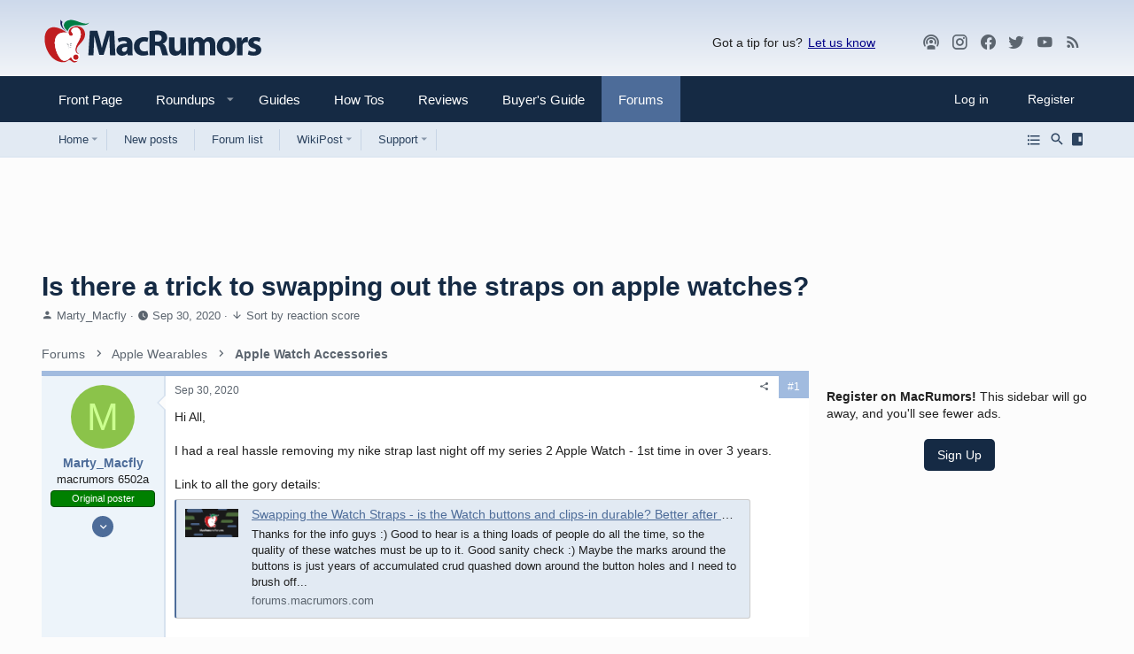

--- FILE ---
content_type: text/html; charset=utf-8
request_url: https://forums.macrumors.com/threads/is-there-a-trick-to-swapping-out-the-straps-on-apple-watches.2257962/
body_size: 31042
content:
<!DOCTYPE html>














	<meta name="apple-mobile-web-app-title" content="MR Forums">
	
		<link rel="apple-touch-icon" href="/data/assets/logo/mr-icon-192.png">
	


	
	


















	



















	











	

































	



























	






	




































<html id="XF" lang="en-US" dir="LTR"
	  style="font-size: 62.5%;"
	  data-app="public"
	  data-template="thread_view"
	  data-container-key="node-173"
	  data-content-key="thread-2257962"
	  data-logged-in="false"
	  data-cookie-prefix="xf_"
	  data-csrf="1768664062,b6e208a418649662eecb7384c845c177"
	  class="has-no-js template-thread_view  uix_hasSectionLinks  uix_hasCrumbs"
	  >
	<head>
		<meta charset="utf-8" />
		<meta http-equiv="X-UA-Compatible" content="IE=Edge" />
		<meta name="viewport" content="width=device-width, initial-scale=1, viewport-fit=cover">

		

		<title>Is there a trick to swapping out the straps on apple watches? | MacRumors Forums</title>
		<link rel="manifest" href="/webmanifest.php">
		
			<meta name="theme-color" content="#152a44" media="(max-width: 900px)"/>
        <meta name="theme-color" content="#cbd9ea" media="(prefers-color-scheme: light)"/>
        <meta name="theme-color" content="#1a1a1a" media="(prefers-color-scheme: dark)"/>
		<meta name="msapplication-TileColor" content="#152a44">
		
		<meta name="apple-mobile-web-app-title" content="MR Forums">
		
			<link rel="apple-touch-icon" href="/data/assets/logo/mr-icon-192.png">
		

		
			
<script>
		dataLayer = [{
			'pageType':'thread',
			'forumName':'Apple Watch Accessories',
			'forumId':'173',
			'threadId':'2257962',
			'threadName': 'Is there a trick to swapping out the straps on apple watches?',
			'threadAuthor': 'Marty_Macfly',
			'threadDate': '1601495045'
		}];
</script>

		
			<meta property="og:image:width" content="1600" />
		
			<meta property="og:image:height" content="900" />
		
			
		<meta name="description" content="Hi All,

I had a real hassle removing my nike strap last night off my series 2 Apple Watch - 1st time in over 3 years.

Link to all the gory details..." />
		<meta property="og:description" content="Hi All,

I had a real hassle removing my nike strap last night off my series 2 Apple Watch - 1st time in over 3 years.

Link to all the gory details..." />
		<meta property="twitter:description" content="Hi All,

I had a real hassle removing my nike strap last night off my series 2 Apple Watch - 1st time in over 3 years.

Link to all the gory details..." />
	
		
			<meta property="og:url" content="https://forums.macrumors.com/threads/is-there-a-trick-to-swapping-out-the-straps-on-apple-watches.2257962/" />
		
			<link rel="canonical" href="https://forums.macrumors.com/threads/is-there-a-trick-to-swapping-out-the-straps-on-apple-watches.2257962/" />
		
			
		<meta property="og:image" content="https://images.macrumors.com/social/?t=2257962&amp;v=6" />
		<meta property="twitter:image" content="https://images.macrumors.com/social/?t=2257962&amp;v=6" />
		<meta property="twitter:card" content="summary_large_image" />
	
		
			
		

		
			
	
	
	<meta property="og:site_name" content="MacRumors Forums" />


		
		
			
	
	
	<meta property="og:type" content="website" />


		
		
			
	
	
	
		<meta property="og:title" content="Is there a trick to swapping out the straps on apple watches?" />
		<meta property="twitter:title" content="Is there a trick to swapping out the straps on apple watches?" />
	


		
		
		
		

		
	

	

	
		
	

	
		<noscript>
	
	<link rel="stylesheet" href="/css.php?css=public%3Anormalize.css%2Cpublic%3Afa.css%2Cpublic%3Acore.less%2Cpublic%3Aapp.less%2Cpublic%3Amacrumors.less%2Cpublic%3Amacrumors_light.less&amp;s=34&amp;l=1&amp;d=1767798737&amp;k=a514e0f6dcdf20249f71d94713a316deb2db8a1e" />
	
		</noscript>
	

	
		<link rel="preload" href="/styles/macrumors/fonts/icons/material-icons/fonts/materialdesignicons-webfont.woff2?v=6.9.96" as="font" type="font/woff2" crossorigin="anonymous" />
		<link rel="stylesheet" href="/styles/macrumors/fonts/icons/material-icons/css/materialdesignicons.min.css?d=1764780817" />	
	

	
	
	
		
	
		
	

	
    
        
        
            <noscript>
        
    

	<link rel="stylesheet" href="/css.php?css=public%3Abb_code.less%2Cpublic%3Alightbox.less%2Cpublic%3Amacrumors.less%2Cpublic%3Amacrumors_light.less%2Cpublic%3Amessage.less%2Cpublic%3Ashare_controls.less%2Cpublic%3Asiropu_ads_manager_ad.less%2Cpublic%3Ath_nodeStyling_nodes.34.less%2Cpublic%3Ath_uix_threadStarterPost.less%2Cpublic%3Auix.less%2Cpublic%3Auix_extendedFooter.less%2Cpublic%3Auix_megaMenu.less%2Cpublic%3Auix_socialMedia.less%2Cpublic%3Aextra.less&amp;s=34&amp;l=1&amp;d=1767798737&amp;k=81e5371af0f8e6a712dbc924753e1d5cbd02185f" />

	
    
        
            </noscript>
        
    

	
	
    <script>window.thstyleswitchConfig = {"autodetectEnabled":true,"lightStyle":{"id":34,"type":"light","cssUrl":"\/css.php?css=__SENTINEL__&s=34&l=1&d=1767798737","primaryCss":["public:normalize.css","public:core.less","public:app.less"],"primaryCssUrl":"\/css.php?css=public%3Anormalize.css%2Cpublic%3Acore.less%2Cpublic%3Aapp.less%2Cpublic%3Afa.css%2Cpublic%3Amacrumors.less%2Cpublic%3Amacrumors_light.less&s=34&l=1&d=1767798737&k=caa66721eea0fe542313cc42bbf5134416399262","additionalCss":["public:bb_code.less","public:lightbox.less","public:macrumors.less","public:macrumors_light.less","public:message.less","public:share_controls.less","public:siropu_ads_manager_ad.less","public:th_nodeStyling_nodes.34.less","public:th_uix_threadStarterPost.less","public:uix.less","public:uix_extendedFooter.less","public:uix_megaMenu.less","public:uix_socialMedia.less","public:extra.less","public:fa.css"],"additionalCssUrl":"/css.php?css=public%3Abb_code.less%2Cpublic%3Alightbox.less%2Cpublic%3Amacrumors.less%2Cpublic%3Amacrumors_light.less%2Cpublic%3Amessage.less%2Cpublic%3Ashare_controls.less%2Cpublic%3Asiropu_ads_manager_ad.less%2Cpublic%3Ath_nodeStyling_nodes.34.less%2Cpublic%3Ath_uix_threadStarterPost.less%2Cpublic%3Auix.less%2Cpublic%3Auix_extendedFooter.less%2Cpublic%3Auix_megaMenu.less%2Cpublic%3Auix_socialMedia.less%2Cpublic%3Aextra.less%2Cpublic%3Afa.css&s=34&l=1&d=1767798737&k=809633efc6db145c71c70a093da8d34bb4bd90ea","switchStyleUrl":"\/misc\/thstyleswitch?style_id=38"},"darkStyle":{"id":36,"type":"dark","cssUrl":"\/css.php?css=__SENTINEL__&s=36&l=1&d=1767798737","primaryCss":["public:normalize.css","public:core.less","public:app.less"],"primaryCssUrl":"\/css.php?css=public%3Anormalize.css%2Cpublic%3Acore.less%2Cpublic%3Aapp.less%2Cpublic%3Afa.css%2Cpublic%3Amacrumors.less%2Cpublic%3Amacrumors_dark.less&s=36&l=1&d=1767798737&k=5ad3425aebc8b0914bd37d22d2a1de23af18170a","additionalCss":["public:bb_code.less","public:lightbox.less","public:macrumors.less","public:macrumors_light.less","public:message.less","public:share_controls.less","public:siropu_ads_manager_ad.less","public:th_nodeStyling_nodes.34.less","public:th_uix_threadStarterPost.less","public:uix.less","public:uix_extendedFooter.less","public:uix_megaMenu.less","public:uix_socialMedia.less","public:extra.less","public:fa.css","public:macrumors_dark.less"],"additionalCssUrl":"/css.php?css=public%3Abb_code.less%2Cpublic%3Alightbox.less%2Cpublic%3Amacrumors.less%2Cpublic%3Amacrumors_light.less%2Cpublic%3Amessage.less%2Cpublic%3Ashare_controls.less%2Cpublic%3Asiropu_ads_manager_ad.less%2Cpublic%3Ath_nodeStyling_nodes.34.less%2Cpublic%3Ath_uix_threadStarterPost.less%2Cpublic%3Auix.less%2Cpublic%3Auix_extendedFooter.less%2Cpublic%3Auix_megaMenu.less%2Cpublic%3Auix_socialMedia.less%2Cpublic%3Aextra.less%2Cpublic%3Afa.css%2Cpublic%3Amacrumors_dark.less&s=36&l=1&d=1767798737&k=b4d320148697ac09f84db4fe76ef75b3d563d8c7","switchStyleUrl":"\/misc\/thstyleswitch?style_id=36"},"currentStyleType":"light","originalCss":{"public:bb_code.less":true,"public:lightbox.less":true,"public:macrumors.less":true,"public:macrumors_light.less":true,"public:message.less":true,"public:share_controls.less":true,"public:siropu_ads_manager_ad.less":true,"public:th_nodeStyling_nodes.34.less":true,"public:th_uix_threadStarterPost.less":true,"public:uix.less":true,"public:uix_extendedFooter.less":true,"public:uix_megaMenu.less":true,"public:uix_socialMedia.less":true,"public:extra.less":true}};</script>
    <script src="/js/themehouse/styleswitch/preamble.js?_v=f0f369b2"></script>
    
        <script>
            themehouse.styleSwitch.initAutodetect();
        </script>
    

	
		<script src="/js/xf/preamble.min.js?_v=f0f369b2"></script>
	
	
	
	
	<script>
	function getCookie(cname) {
        var name = cname + "=";
        var ca = document.cookie.split(';');
        for(var i=0; i<ca.length; i++) {
            var c = ca[i];
            while (c.charAt(0)==' ') c = c.substring(1);
            if (c.indexOf(name) == 0) return c.substring(name.length,c.length);
        }
		  console.log(name);
        return "";
    }

    var mrWidth = getCookie('mr-fluid');

    if (typeof(mrWidth) !== 'undefined') {
        mrWidth = parseInt(mrWidth);
        if (mrWidth >= 0) {
			var eles = document.getElementsByTagName('html');
			
			if (eles.length > 0) {
				if (mrWidth === 0) {
					eles[0].className += ' pageWidth--narrow';
				} else if (mrWidth === 1) {
					eles[0].className += ' pageWidth--medium';
				} else if (mrWidth === 2) {
					eles[0].className += ' pageWidth--wide';
				}
			}
        }
    }
</script>





		
			<link rel="icon" type="image/png" href="https://images.macrumors.com/images-new/favicon.ico" sizes="48x48" />
		
		
			<link rel="apple-touch-icon" href="https://images.macrumors.com/images-new/apple-touch-icon-transparent.png" />
<meta name="apple-mobile-web-app-title" content="MacRumors Forums">
		
		

		

		

	<script>var showad=true;
if (getCookie('xf_logged_in')==1 && getCookie('xf_mr_count') >5)
{
	showad=false;
	document.write('<style>#mrsubscribe{display:block;}.tertiary{display:none;}</style>')
}

if (showad)	
{
(function(w, d) {
    w.adthrive = w.adthrive || {};
    w.adthrive.cmd = w.adthrive.cmd || [];
    w.adthrive.plugin = 'adthrive-ads-1.0.40-manual';
    w.adthrive.host = 'ads.adthrive.com';
	w.adthrive.threshold = Math.floor(Math.random() * 100 + 1);
    var s = d.createElement('script');
    s.async = true;
    s.referrerpolicy='no-referrer-when-downgrade';
    s.src = 'https://' + w.adthrive.host + '/sites/5cefe139bf12e211182dda30/ads.min.js?referrer=' + w.encodeURIComponent(w.location.href) + '&threshold='+w.adthrive.threshold;
    var n = d.getElementsByTagName('script')[0];
    n.parentNode.insertBefore(s, n);
})(window, document);
}

window.addEventListener("beforeunload", function(event) {
	window.addEventListener("visibilitychange", function(event) { event.stopImmediatePropagation();}, true);
}, true);</script><script>if (typeof dataLayer === 'undefined') dataLayer=[];</script><meta name="robots" content="max-image-preview:large"><!-- Google Tag Manager --><script>(function(w,d,s,l,i){w[l]=w[l]||[];w[l].push({'gtm.start':
new Date().getTime(),event:'gtm.js'});var f=d.getElementsByTagName(s)[0],
j=d.createElement(s),dl=l!='dataLayer'?'&l='+l:'';j.async=true;j.src=
'https://www.googletagmanager.com/gtm.js?id='+i+dl;f.parentNode.insertBefore(j,f);
})(window,document,'script','dataLayer','GTM-NBTPJP');</script><!-- End Google Tag Manager -->

</head>

	<body data-template="thread_view" class="cafemedia-no-footer-desktop-728 node-header-173">
<!-- Google Tag Manager (noscript) --><noscript><iframe src="https://www.googletagmanager.com/ns.html?id=GTM-NBTPJP"
height="0" width="0" style="display:none;visibility:hidden"></iframe></noscript><!-- End Google Tag Manager (noscript) -->

	

		
			
		

		
	


		
			
		
		<style>
	.p-pageWrapper .p-navSticky {
		top: 0 !important;
	}

	

	
	

	
	
	
		
	

	

	

		
		
		.uix_mainTabBar {top: 0px !important;}
		.uix_stickyBodyElement:not(.offCanvasMenu) {
			top: 20px !important;
			min-height: calc(100vh - 20px) !important;
		}
		.uix_sidebarInner .uix_sidebar--scroller {margin-top: 20px;}
//		.uix_sidebarInner {margin-top: -20px;}
		.uix_sidebarInner {margin-top: 0px;}

		.p-body-sideNavInner .uix_sidebar--scroller {margin-top: 20px;}
		.p-body-sideNavInner {margin-top: -20px;}
		.uix_stickyCategoryStrips {top: 20px !important;}
		#XF .u-anchorTarget {
			height: 20px;
			margin-top: -20px;
		}
	
		

		
			@media (max-width: 0) {
		
				.p-sectionLinks {display: none;}

				

				.uix_mainTabBar {top: 0px !important;}
				.uix_stickyBodyElement:not(.offCanvasMenu) {
					top: 20px !important;
					min-height: calc(100vh - 20px) !important;
				}
				.uix_sidebarInner .uix_sidebar--scroller {margin-top: 20px;}
				.uix_sidebarInner {margin-top: -20px;}
				.p-body-sideNavInner .uix_sidebar--scroller {margin-top: 20px;}
				.p-body-sideNavInner {margin-top: -20px;}
				.uix_stickyCategoryStrips {top: 20px !important;}
				#XF .u-anchorTarget {
					height: 20px;
					margin-top: -20px;
				}

				
		
			}
		
	

	.uix_sidebarNav .uix_sidebar--scroller {max-height: calc(100vh - 20px);}
	
	
</style>


		<div id="jumpToTop"></div>

		

		<div class="uix_pageWrapper--fixed">
			<div class="p-pageWrapper" id="top">

				
					
	
	



					

					

					
						
						
							<header class="p-header" id="header">
								<div class="p-header-inner">
									
						
							<div class="p-header-content">
								
									
										
	
	<div class="p-header-logo p-header-logo--image">
		<a class="uix_logo" href="https://www.macrumors.com/">
			
				<img src="https://images.macrumors.com/images-new/macrumors-simple-logo-light.svg"
					 class="mrlogo--light"
					 alt="MacRumors Forums" width="200" height="57" />
				<img src="https://images.macrumors.com/images-new/macrumors-simple-logo-dark.svg"
					 class="mrlogo--dark"
					 alt="MacRumors Forums" width="200" height="57" />
				
		</a>
		
	</div>


									

									
										<div class="p-nav-opposite">
											
												<div class="give-feedback">
													Got a tip for us? 
													<a data-xf-click="menu" role="button" aria-expanded="false" aria-haspopup="true">Let us know</a>

													<div class="menu menu--structural" data-menu="menu" aria-hidden="true">
														<div class="menu-content">
															<a class="menu-linkRow" href="mailto:tips@macrumors.com?Subject=MacRumors Submission">a. Send us an email</a>
															<a class="menu-linkRow" href="https://www.macrumors.com/share.php">b. Anonymous form</a>
														</div>
													</div>
												</div>
												
		
			
				
				
				
	
		
	
<ul class="uix_socialMedia">

			<li><a data-xf-init="tooltip" title="Podcast" target="_blank" href="https://podcasts.apple.com/us/podcast/the-macrumors-show/id1602394741" aria-label="MacRumors Show">
				<i class="fa--xf fas fa-podcast fab uix_icon uix_icon--podcast" aria-hidden="true"></i>
				</a></li>


		
			<li><a data-xf-init="tooltip" title="Instagram" target="_blank" href="https://www.instagram.com/macrumors/" aria-label="MacRumors on Instagram">
				<i class="fa--xf fas fa-instagram fab uix_icon uix_icon--instagram" aria-hidden="true"></i>
				</a></li>
		

	
		<li><a aria-label="Facebook" data-xf-init="tooltip" title="Facebook" target="_blank" href="https://www.facebook.com/macrumors" aria-label="MacRumors on Facebook">
				<i class="fa--xf fas fa-facebook fab" aria-hidden="true"></i>
			</a></li>
	
	
	
	
	
	
	
	
	
	
	
	
	
		<li><a aria-label="Twitter" data-xf-init="tooltip" title="Twitter" target="_blank" href="https://twitter.com/macrumors" aria-label="MacRumors on Twitter">
				<i class="fa--xf fas fa-twitter fab" aria-hidden="true"></i>
			</a></li>
	
	
		<li><a aria-label="YouTube" data-xf-init="tooltip" title="YouTube" target="_blank" href="https://www.youtube.com/macrumors" aria-label="MacRumors on Youtube">
				<i class="fa--xf fas fa-youtube fab" aria-hidden="true"></i>
			</a></li>
	

	<li><a data-xf-init="tooltip" title="RSS" target="_blank" href="https://feeds.macrumors.com/MacRumors-All" aria-label="MacRumors rss feed">
		<i class="fa--xf fas fa-rss fab uix_icon uix_icon--rss" aria-hidden="true"></i>
		</a></li>

	<li><a data-xf-init="tooltip" title="Subscribe" target="_blank" href="https://macrumors.us5.list-manage.com/subscribe?u=7d0106b433773bd0aef5828e0&id=3989954cde" aria-label="MacRumors newsletter">
		<i class="fa--xf fas fa-email fab uix_icon uix_icon--email" aria-hidden="true"></i>
		</a></li>
</ul>

	

			
		
	
											
										</div>
									
								
							</div>
						
					
								</div>
							</header>
						
					
					

					
					
					

					
						
						<nav class="p-nav">
							<div class="p-nav-inner">
								
									
									
										
									
									<button type="button" class="button--plain p-nav-menuTrigger  badgeContainer button" data-badge="0" data-xf-click="off-canvas" data-menu=".js-headerOffCanvasMenu" role="button" tabindex="0" aria-label="Menu"><span class="button-text">
										<i aria-hidden="true"></i>
									</span></button>
									
								

								
	
	<div class="p-header-logo p-header-logo--image">
		<a class="uix_logo" href="https://www.macrumors.com/">
			
				<img src="https://images.macrumors.com/images-new/macrumors-simple-logo-light.svg"
					 class="mrlogo--light"
					 alt="MacRumors Forums" width="200" height="57" />
				<img src="https://images.macrumors.com/images-new/macrumors-simple-logo-dark.svg"
					 class="mrlogo--dark"
					 alt="MacRumors Forums" width="200" height="57" />
				
		</a>
		
	</div>



								
									
										<div class="p-nav-scroller hScroller" data-xf-init="h-scroller" data-auto-scroll=".p-navEl.is-selected">
											<div class="hScroller-scroll">
												<ul class="p-nav-list js-offCanvasNavSource">
													
														
															<li>
																
	<div class="p-navEl u-ripple " >
		
			
				
	
	<a href="https://www.macrumors.com"
			class="p-navEl-link  "
			
			data-xf-key="1"
			data-nav-id="front"><span>Front Page</span></a>

				
				
			
			
			
		
			
	
</div>

															</li>
														
													
														
															<li>
																<div class="p-navEl u-ripple" data-has-children="true">
																	<div class="p-navEl-linkHolder" data-xf-click="menu" role="button" aria-expanded="false" aria-haspopup="true">
																		<a href="https://www.macrumors.com/roundup/" class="p-navEl-link p-navEl-link--splitMenu" data-nav-id="roundups"> <span>Roundups</span></a>
																	</div>
																	
																	<a data-xf-click="menu" data-menu-pos-ref="< .p-navEl" class="p-navEl-splitTrigger" role="button" tabindex="0" aria-label="Toggle expanded" aria-expanded="false" aria-haspopup="true">
																	</a>

																	<div class="menu menu--structural menu--wide roundups" data-menu="menu" aria-hidden="true">
																		<div class="menu-content">
																			
																			<ul class="listPlain listColumns listColumns--narrow listColumns--together" id="nav-dropdown">
      
      <li><a class="blockLink" href="https://www.macrumors.com/roundup/airpods/">AirPods 4
<!--<img src="https://images.macrumors.com/article-new/2018/02/airpods-4-roundup-menu.png" width="56" height="39"/>-->
</a></li>
      
      <li><a class="blockLink" href="https://www.macrumors.com/roundup/airpods-max/">AirPods Max
<!--<img src="https://images.macrumors.com/article-new/2020/05/airpods-max-2024-roundup-menu.png" width="56" height="39"/>-->
</a></li>
      
      <li><a class="blockLink" href="https://www.macrumors.com/roundup/airpods-pro/">AirPods Pro 3
<!--<img src="https://images.macrumors.com/article-new/2019/10/airpods-pro-3-roundup-menu.png" width="56" height="39"/>-->
</a></li>
      
      <li><a class="blockLink" href="https://www.macrumors.com/roundup/best-apple-deals/">Apple Deals
<!--<img src="https://images.macrumors.com/article-new/2016/01/mrlogoroundup.png" width="56" height="39"/>-->
</a></li>
      
      <li><a class="blockLink" href="https://www.macrumors.com/roundup/apple-pay/">Apple Pay
<!--<img src="https://images.macrumors.com/article-new/2014/09/apple_pay_touch_roundup_menu.png" width="56" height="39"/>-->
</a></li>
      
      <li><a class="blockLink" href="https://www.macrumors.com/roundup/displays/">Apple Pro Display XDR
<!--<img src="https://images.macrumors.com/article-new/2013/10/apple_pro_display_xdr_roundup_menu.png" width="56" height="39"/>-->
</a></li>
      
      <li><a class="blockLink" href="https://www.macrumors.com/roundup/studio-display/">Apple Studio Display
<!--<img src="https://images.macrumors.com/article-new/2022/03/pro-display-xdr-roundup-menu.png" width="56" height="39"/>-->
</a></li>
      
      <li><a class="blockLink" href="https://www.macrumors.com/roundup/apple-tv/">Apple TV
<!--<img src="https://images.macrumors.com/article-new/2013/12/apple-tv-2022-roundup-menu.png" width="56" height="39"/>-->
</a></li>
      
      <li><a class="blockLink" href="https://www.macrumors.com/roundup/apple-vision-pro/">Apple Vision Pro
<!--<img src="https://images.macrumors.com/article-new/2016/02/apple-vision-pro-roundup-menu.png" width="56" height="39"/>-->
</a></li>
      
      <li><a class="blockLink" href="https://www.macrumors.com/roundup/apple-watch/">Apple Watch 11
<!--<img src="https://images.macrumors.com/article-new/2023/08/apple-watch-10-roundup-menu.png" width="56" height="39"/>-->
</a></li>
      
      <li><a class="blockLink" href="https://www.macrumors.com/roundup/apple-watch-se/">Apple Watch SE 3
<!--<img src="https://images.macrumors.com/article-new/2020/09/applewatchseroundup.png" width="56" height="39"/>-->
</a></li>
      
      <li><a class="blockLink" href="https://www.macrumors.com/roundup/apple-watch-ultra/">Apple Watch Ultra 3
<!--<img src="https://images.macrumors.com/article-new/2022/09/apple-watch-ultra-black-roundup-menu.png" width="56" height="39"/>-->
</a></li>
      
      <li><a class="blockLink" href="https://www.macrumors.com/roundup/carplay/">CarPlay
<!--<img src="https://images.macrumors.com/article-new/2015/02/carplay-icon-roundup-menu.png" width="56" height="39"/>-->
</a></li>
      
      <li><a class="blockLink" href="https://www.macrumors.com/roundup/homepod/">HomePod
<!--<img src="https://images.macrumors.com/article-new/2017/05/homepod_roundup_menu.png" width="56" height="39"/>-->
</a></li>
      
      <li><a class="blockLink" href="https://www.macrumors.com/roundup/homepod-mini/">HomePod mini
<!--<img src="https://images.macrumors.com/article-new/2020/10/homepodminiroundupmenu.png" width="56" height="39"/>-->
</a></li>
      
      <li><a class="blockLink" href="https://www.macrumors.com/roundup/imac/">iMac
<!--<img src="https://images.macrumors.com/article-new/2013/09/m4-imac-roundup-menu.png" width="56" height="39"/>-->
</a></li>
      
      <li><a class="blockLink" href="https://www.macrumors.com/roundup/ios-26/">iOS 26
<!--<img src="https://images.macrumors.com/article-new/2025/06/iOS-26-Menu-Icon.png" width="56" height="39"/>-->
</a></li>
      
      <li><a class="blockLink" href="https://www.macrumors.com/roundup/ipad/">iPad
<!--<img src="https://images.macrumors.com/article-new/2013/09/ipad-10-roundup-menu.png" width="56" height="39"/>-->
</a></li>
      
      <li><a class="blockLink" href="https://www.macrumors.com/roundup/ipad-air/">iPad Air 
<!--<img src="https://images.macrumors.com/article-new/2019/03/ipad-air-m2-roundup-menu.png" width="56" height="39"/>-->
</a></li>
      
      <li><a class="blockLink" href="https://www.macrumors.com/roundup/ipad-mini/">iPad mini
<!--<img src="https://images.macrumors.com/article-new/2013/09/ipad-mini-7-roundup.menu_.png" width="56" height="39"/>-->
</a></li>
      
      <li><a class="blockLink" href="https://www.macrumors.com/roundup/ipad-pro/">iPad Pro
<!--<img src="https://images.macrumors.com/article-new/2018/11/ipad-pro-m4-roundup-menu.png" width="56" height="39"/>-->
</a></li>
      
      <li><a class="blockLink" href="https://www.macrumors.com/roundup/ipados-26/">iPadOS 26
<!--<img src="https://images.macrumors.com/article-new/2025/06/iPadOS-26-Menu-Icon.png" width="56" height="39"/>-->
</a></li>
      
      <li><a class="blockLink" href="https://www.macrumors.com/roundup/iphone-16/">iPhone 16
<!--<img src="https://images.macrumors.com/article-new/2023/03/iphone-16-blue-roundup-menu.png" width="56" height="39"/>-->
</a></li>
      
      <li><a class="blockLink" href="https://www.macrumors.com/roundup/iphone-16e/">iPhone 16e
<!--<img src="https://images.macrumors.com/article-new/2025/02/iphone-16e-roundup-menu.png" width="56" height="39"/>-->
</a></li>
      
      <li><a class="blockLink" href="https://www.macrumors.com/roundup/iphone-17/">iPhone 17
<!--<img src="https://images.macrumors.com/article-new/2024/06/iphone-17-purple-roundup-menu.png" width="56" height="39"/>-->
</a></li>
      
      <li><a class="blockLink" href="https://www.macrumors.com/roundup/iphone-17-pro/">iPhone 17 Pro
<!--<img src="https://images.macrumors.com/article-new/2025/02/iphone-17-pro-orange-roundup-menu.png" width="56" height="39"/>-->
</a></li>
      
      <li><a class="blockLink" href="https://www.macrumors.com/roundup/iphone-18/">iPhone 18
<!--<img src="https://images.macrumors.com/article-new/2025/05/iPhone-18-Menu-Icon.png" width="56" height="39"/>-->
</a></li>
      
      <li><a class="blockLink" href="https://www.macrumors.com/roundup/iphone-air/">iPhone Air
<!--<img src="https://images.macrumors.com/article-new/2025/02/iphone-air-lineup-roundup-menu.png" width="56" height="39"/>-->
</a></li>
      
      <li><a class="blockLink" href="https://www.macrumors.com/roundup/mac-mini/">Mac mini
<!--<img src="https://images.macrumors.com/article-new/2013/09/mac-mini-2024-roundup-menu.png" width="56" height="39"/>-->
</a></li>
      
      <li><a class="blockLink" href="https://www.macrumors.com/roundup/mac-pro/">Mac Pro
<!--<img src="https://images.macrumors.com/article-new/2013/09/mac_pro_2019_roundup_featured.png" width="56" height="39"/>-->
</a></li>
      
      <li><a class="blockLink" href="https://www.macrumors.com/roundup/mac-studio/">Mac Studio
<!--<img src="https://images.macrumors.com/article-new/2022/03/mac-studio-roundup-menu.png" width="56" height="39"/>-->
</a></li>
      
      <li><a class="blockLink" href="https://www.macrumors.com/roundup/macbook-air/">MacBook Air
<!--<img src="https://images.macrumors.com/article-new/2013/09/macbook-air-m2-roundup-menu.png" width="56" height="39"/>-->
</a></li>
      
      <li><a class="blockLink" href="https://www.macrumors.com/roundup/macbook-pro/">MacBook Pro
<!--<img src="https://images.macrumors.com/article-new/2013/09/space-black-2023-macbook-pro-roundup-menu.png" width="56" height="39"/>-->
</a></li>
      
      <li><a class="blockLink" href="https://www.macrumors.com/roundup/macos-26/">macOS Tahoe
<!--<img src="https://images.macrumors.com/article-new/2025/06/macOS-26-Menu-Icon.png" width="56" height="39"/>-->
</a></li>
      
      <li><a class="blockLink" href="https://www.macrumors.com/roundup/watchos-26/">watchOS 26
<!--<img src="https://images.macrumors.com/article-new/2025/06/watchOS-26-Menu-Icon.png" width="56" height="39"/>-->
</a></li>
      
</ul>

																			
																		</div>
																	</div>
																</div>
															</li>
														
													
														
															<li>
																
	<div class="p-navEl u-ripple " >
		
			
				
	
	<a href="https://www.macrumors.com/guide/"
			class="p-navEl-link  "
			
			data-xf-key="3"
			data-nav-id="guides"><span>Guides</span></a>

				
				
			
			
			
		
			
	
</div>

															</li>
														
													
														
															<li>
																
	<div class="p-navEl u-ripple " >
		
			
				
	
	<a href="https://www.macrumors.com/how-to/"
			class="p-navEl-link  "
			
			data-xf-key="4"
			data-nav-id="howtos"><span>How Tos</span></a>

				
				
			
			
			
		
			
	
</div>

															</li>
														
													
														
															<li>
																
	<div class="p-navEl u-ripple " >
		
			
				
	
	<a href="https://www.macrumors.com/review/"
			class="p-navEl-link  "
			
			data-xf-key="5"
			data-nav-id="reviews"><span>Reviews</span></a>

				
				
			
			
			
		
			
	
</div>

															</li>
														
													
														
															<li>
																
	<div class="p-navEl u-ripple " >
		
			
				
	
	<a href="https://buyersguide.macrumors.com"
			class="p-navEl-link  "
			
			data-xf-key="6"
			data-nav-id="buyers"><span>Buyer's Guide</span></a>

				
				
			
			
			
		
			
	
</div>

															</li>
														
													
														
															<li>
																
	<div class="p-navEl u-ripple is-selected" data-has-children="true">
		
			
				
	
	<a href="/"
			class="p-navEl-link p-navEl-link--splitMenu "
			
			
			data-nav-id="forums"><span>Forums</span></a>

				
					<a data-xf-key="7"
					   data-xf-click="menu"
					   data-menu-pos-ref="< .p-navEl"
					   class="p-navEl-splitTrigger"
					   role="button"
					   tabindex="0"
					   aria-label="Toggle expanded"
					   aria-expanded="false"
					   aria-haspopup="true">
					</a>
				
				
			
				
					<div class="menu menu--structural" data-menu="menu" aria-hidden="true">
						<div class="menu-content">
							
								
	
	
	<a href="https://forums.macrumors.com"
			class="menu-linkRow u-ripple u-indentDepth0 js-offCanvasCopy "
			
			
			data-nav-id="homeicon"><span>Home</span></a>

	
		
			
	
	
	<a href="/whats-new/posts/"
			class="menu-linkRow u-ripple u-indentDepth1 js-offCanvasCopy "
			
			
			data-nav-id="forumlist_newposts"><span>New Posts</span></a>

	

		
			
	
	
	<a href="/forums/-/list"
			class="menu-linkRow u-ripple u-indentDepth1 js-offCanvasCopy "
			
			
			data-nav-id="newposts_forumlist"><span>Forum List</span></a>

	

		
			
	
	
	<a href="https://forums.macrumors.com/trending/"
			class="menu-linkRow u-ripple u-indentDepth1 js-offCanvasCopy "
			
			
			data-nav-id="forumlist_trending"><span>Trending</span></a>

	

		
			
	
	
	<a href="https://forums.macrumors.com/pages/new-threads/"
			class="menu-linkRow u-ripple u-indentDepth1 js-offCanvasCopy "
			
			
			data-nav-id="forumlist_newthreads"><span>New Threads</span></a>

	

		
			
	
	
	<a href="/whats-new/media/"
			class="menu-linkRow u-ripple u-indentDepth1 js-offCanvasCopy "
			 rel="nofollow"
			
			data-nav-id="newmediaforums"><span>New Media</span></a>

	

		
			
	
	
	<a href="https://forums.macrumors.com/whats-new/latest-activity"
			class="menu-linkRow u-ripple u-indentDepth1 js-offCanvasCopy "
			
			
			data-nav-id="forumlist_spy"><span>Spy</span></a>

	

		
		
			<hr class="menu-separator" />
		
	

							
								
	
	
	<a href="/whats-new/posts/"
			class="menu-linkRow u-ripple u-indentDepth0 js-offCanvasCopy "
			
			
			data-nav-id="newPosts"><span>New posts</span></a>

	

							
								
	
	
	<a href="/forums/-/list"
			class="menu-linkRow u-ripple u-indentDepth0 js-offCanvasCopy "
			
			
			data-nav-id="forumList"><span>Forum list</span></a>

	

							
								
	
	
	<a href="/wikipost/"
			class="menu-linkRow u-ripple u-indentDepth0 js-offCanvasCopy "
			
			
			data-nav-id="wikiPost"><span>WikiPost</span></a>

	
		
			
	
	
	<a href="/wikipost/summaries"
			class="menu-linkRow u-ripple u-indentDepth1 js-offCanvasCopy "
			
			
			data-nav-id="wikiPostSummaries"><span>Latest summaries</span></a>

	

		
			
	
	
	<a href="/watched/wikipost"
			class="menu-linkRow u-ripple u-indentDepth1 js-offCanvasCopy "
			
			
			data-nav-id="wikiPostWatchedWikiPosts"><span>Watched WikiPosts</span></a>

	

		
		
			<hr class="menu-separator" />
		
	

							
								
	
	
	<a href="https://macrumors.zendesk.com/hc/en-us"
			class="menu-linkRow u-ripple u-indentDepth0 js-offCanvasCopy "
			
			
			data-nav-id="Support"><span>Support</span></a>

	
		
			
	
	
	<a href="https://macrumors.zendesk.com/hc/en-us"
			class="menu-linkRow u-ripple u-indentDepth1 js-offCanvasCopy "
			
			
			data-nav-id="FAQ"><span>FAQ and Rules</span></a>

	

		
			
	
	
	<a href="https://forums.macrumors.com/misc/contact/"
			class="menu-linkRow u-ripple u-indentDepth1 js-offCanvasCopy "
			
			
			data-nav-id="Contact"><span>Contact Us</span></a>

	

		
		
			<hr class="menu-separator" />
		
	

							
						</div>
					</div>
				
			
			
			
		
			
	
</div>

															</li>
														
													
												</ul>
											</div>
										</div>
									

									
								

								
	


								
									<div class="p-nav-opposite">
										
											
		
			
				
					<div class="p-navgroup p-account p-navgroup--guest">
						
							
								
	
		
		
	
		
			<a href="/login/" class="p-navgroup-link u-ripple p-navgroup-link--textual p-navgroup-link--logIn" data-follow-redirects="on">
				<i></i>
				<span class="p-navgroup-linkText">Log in</span>
			</a>
		
	
	
		
			<a href="/login/register" class="p-navgroup-link u-ripple p-navgroup-link--textual p-navgroup-link--register" data-follow-redirects="on">
				<i></i>
				<span class="p-navgroup-linkText">Register</span>
			</a>
		
	

	

							
						
					</div>
				
				
					<div class="p-navgroup p-discovery">
<a href="/forums/-/-/th-nnm-navigate"
   class="p-navgroup-link p-navgroup-link--thNnnNavigate"
   data-xf-click="overlay" aria-label="Browse all forums">
	<i class="fa--xf fas fa-list-ul" aria-hidden="true"></i>
</a>

						
							
	
		
	

							
	
		
		
			<div class="uix_searchBar">
				<div class="uix_searchBarInner">
					<form action="/search/search" method="post" class="uix_searchForm" data-xf-init="quick-search">
						<a class="uix_search--close">
							<i class="fa--xf fas fa-window-close" aria-hidden="true"></i>
						</a>
						<input type="text" class="input js-uix_syncValue uix_searchInput uix_searchDropdown__trigger" autocomplete="off" data-uixsync="search" name="keywords" placeholder="Search…" aria-label="Search" data-menu-autofocus="true" />
						<a href="/search/"
						   class="uix_search--settings u-ripple"
						   data-xf-key="/"
						   aria-label="Search"
						   aria-expanded="false"
						   aria-haspopup="true"
						   title="Search">
							<i class="fa--xf fas fa-cog" aria-hidden="true"></i>
						</a>
						<span class=" uix_searchIcon">
							<i class="fa--xf fas fa-search" aria-hidden="true"></i>
						</span>
						<input type="hidden" name="_xfToken" value="1768664062,b6e208a418649662eecb7384c845c177" />
					</form>
				</div>

				
					<a class="uix_searchIconTrigger p-navgroup-link p-navgroup-link--iconic p-navgroup-link--search u-ripple"
					   aria-label="Search"
					   aria-expanded="false"
					   aria-haspopup="true"
					   title="Search">
						<i aria-hidden="true"></i>
					</a>
				

				
					<a href="/search/"
					   class="p-navgroup-link p-navgroup-link--iconic p-navgroup-link--search u-ripple js-uix_minimalSearch__target"
					   data-xf-click="menu"
					   aria-label="Search"
					   aria-expanded="false"
					   aria-haspopup="true"
					   title="Search">
						<i aria-hidden="true"></i>
					</a>
				

				<div class="menu menu--structural menu--wide" data-menu="menu" aria-hidden="true">
					<form action="/search/search" method="post"
						  class="menu-content"
						  data-xf-init="quick-search">
						<h3 class="menu-header">Search</h3>
						
						<div class="menu-row">
							
								<div class="inputGroup inputGroup--joined">
									<input type="text" class="input js-uix_syncValue" name="keywords" data-uixsync="search" placeholder="Search…" aria-label="Search" data-menu-autofocus="true" />
									
			<select name="constraints" class="js-quickSearch-constraint input" aria-label="Search within">
				<option value="">Everywhere</option>
<option value="{&quot;search_type&quot;:&quot;post&quot;}">Threads</option>
<option value="{&quot;search_type&quot;:&quot;post&quot;,&quot;c&quot;:{&quot;nodes&quot;:[173],&quot;child_nodes&quot;:1}}">This forum</option>
<option value="{&quot;search_type&quot;:&quot;post&quot;,&quot;c&quot;:{&quot;thread&quot;:2257962}}">This thread</option>

			</select>
		
								</div>
								
						</div>

						
						<div class="menu-row">
							<label class="iconic"><input type="checkbox"  name="c[title_only]" value="1" /><i aria-hidden="true"></i><span class="iconic-label">Search titles only

										
											<span tabindex="0" role="button"
												  data-xf-init="tooltip" data-trigger="hover focus click" title="Tags will also be searched in content where tags are supported">

												<i class="fa--xf far fa-question-circle u-muted u-smaller" aria-hidden="true"></i>
											</span></span></label>

						</div>
						
						<div class="menu-row">
							<div class="inputGroup">
								<span class="inputGroup-text" id="ctrl_search_menu_by_member">By:</span>
								<input type="text" class="input" name="c[users]" data-xf-init="auto-complete" placeholder="Member" aria-labelledby="ctrl_search_menu_by_member" />
							</div>
						</div>
						
<div class="menu-footer">
							<span class="menu-footer-controls">
								<button type="submit" class="button--primary button button--icon button--icon--search"><span class="button-text">Search</span></button>
								<a href="/search/" class="button"><span class="button-text">Advanced search…</span></a>
							</span>
						</div>

						<input type="hidden" name="_xfToken" value="1768664062,b6e208a418649662eecb7384c845c177" />
					</form>
				</div>


				<div class="menu menu--structural menu--wide uix_searchDropdown__menu" aria-hidden="true">
					<form action="/search/search" method="post"
						  class="menu-content"
						  data-xf-init="quick-search">
						
						
							<div class="menu-row">

								<div class="inputGroup">
									<input name="keywords"
										   class="js-uix_syncValue"
										   data-uixsync="search"
										   placeholder="Search…"
										   aria-label="Search"
										   type="hidden" />
									
			<select name="constraints" class="js-quickSearch-constraint input" aria-label="Search within">
				<option value="">Everywhere</option>
<option value="{&quot;search_type&quot;:&quot;post&quot;}">Threads</option>
<option value="{&quot;search_type&quot;:&quot;post&quot;,&quot;c&quot;:{&quot;nodes&quot;:[173],&quot;child_nodes&quot;:1}}">This forum</option>
<option value="{&quot;search_type&quot;:&quot;post&quot;,&quot;c&quot;:{&quot;thread&quot;:2257962}}">This thread</option>

			</select>
		
								</div>
							</div>
							

						
						<div class="menu-row">
							<label class="iconic"><input type="checkbox"  name="c[title_only]" value="1" /><i aria-hidden="true"></i><span class="iconic-label">Search titles only

										
											<span tabindex="0" role="button"
												  data-xf-init="tooltip" data-trigger="hover focus click" title="Tags will also be searched in content where tags are supported">

												<i class="fa--xf far fa-question-circle u-muted u-smaller" aria-hidden="true"></i>
											</span></span></label>

						</div>
						
						<div class="menu-row">
							<div class="inputGroup">
								<span class="inputGroup-text">By:</span>
								<input class="input" name="c[users]" data-xf-init="auto-complete" placeholder="Member" />
							</div>
						</div>
						
<div class="menu-footer">
							<span class="menu-footer-controls">
								<button type="submit" class="button--primary button button--icon button--icon--search"><span class="button-text">Search</span></button>
								<a href="/search/" class="button" rel="nofollow"><span class="button-text">Advanced…</span></a>
							</span>
						</div>

						<input type="hidden" name="_xfToken" value="1768664062,b6e208a418649662eecb7384c845c177" />
					</form>
				</div>
			</div>
		
	
	

						
					</div>
				
				
	

			
		
	
											
	
		
	
		
			<a aria-label="Sidebar" tabindex="0" class="uix_sidebarTrigger__component uix_sidebarTrigger p-navgroup-link" data-xf-init="tooltip" title="Sidebar" rel="nofollow">
				<i class="mdi mdi-page-layout-sidebar-right"></i>
				<span class="uix_sidebarTrigger--phrase">Sidebar</span>
			</a>
		
		
			<a aria-label="Sidebar" tabindex="0" class="uix_sidebarCanvasTrigger uix_sidebarTrigger__component p-navgroup-link" data-xf-init="tooltip" title="Sidebar">
				<i class="mdi mdi-page-layout-sidebar-right"></i>
				<span class="uix_sidebarTrigger--phrase">Sidebar</span>
			</a>
		
	

	

										
									</div>
								
							</div>
							
							
	
	<div class="uix_megaMenu">
	</div>

							
						</nav>
					
						
		
			<div class="p-sectionLinks">
				<div class="pageContent">
					
						
							
								
								
								<div class="p-sectionLinks-inner hScroller" data-xf-init="h-scroller">
									<div class="hScroller-scroll">
										<ul class="p-sectionLinks-list">
											
												<li>
													
	<div class="p-navEl u-ripple " data-has-children="true">
		
			
				
	
	<a href="https://forums.macrumors.com"
			class="p-navEl-link p-navEl-link--splitMenu "
			
			
			data-nav-id="homeicon"><span>Home</span></a>

				
					<a data-xf-key="alt+1"
					   data-xf-click="menu"
					   data-menu-pos-ref="< .p-navEl"
					   class="p-navEl-splitTrigger"
					   role="button"
					   tabindex="0"
					   aria-label="Toggle expanded"
					   aria-expanded="false"
					   aria-haspopup="true">
					</a>
				
				
			
				
					<div class="menu menu--structural" data-menu="menu" aria-hidden="true">
						<div class="menu-content">
							
								
	
	
	<a href="/whats-new/posts/"
			class="menu-linkRow u-ripple u-indentDepth0 js-offCanvasCopy "
			
			
			data-nav-id="forumlist_newposts"><span>New Posts</span></a>

	

							
								
	
	
	<a href="/forums/-/list"
			class="menu-linkRow u-ripple u-indentDepth0 js-offCanvasCopy "
			
			
			data-nav-id="newposts_forumlist"><span>Forum List</span></a>

	

							
								
	
	
	<a href="https://forums.macrumors.com/trending/"
			class="menu-linkRow u-ripple u-indentDepth0 js-offCanvasCopy "
			
			
			data-nav-id="forumlist_trending"><span>Trending</span></a>

	

							
								
	
	
	<a href="https://forums.macrumors.com/pages/new-threads/"
			class="menu-linkRow u-ripple u-indentDepth0 js-offCanvasCopy "
			
			
			data-nav-id="forumlist_newthreads"><span>New Threads</span></a>

	

							
								
	
	
	<a href="/whats-new/media/"
			class="menu-linkRow u-ripple u-indentDepth0 js-offCanvasCopy "
			 rel="nofollow"
			
			data-nav-id="newmediaforums"><span>New Media</span></a>

	

							
								
	
	
	<a href="https://forums.macrumors.com/whats-new/latest-activity"
			class="menu-linkRow u-ripple u-indentDepth0 js-offCanvasCopy "
			
			
			data-nav-id="forumlist_spy"><span>Spy</span></a>

	

							
						</div>
					</div>
				
			
			
			
		
			
	
</div>

												</li>
											
												<li>
													
	<div class="p-navEl u-ripple " >
		
			
				
	
	<a href="/whats-new/posts/"
			class="p-navEl-link  "
			
			data-xf-key="alt+2"
			data-nav-id="newPosts"><span>New posts</span></a>

				
				
			
			
			
		
			
	
</div>

												</li>
											
												<li>
													
	<div class="p-navEl u-ripple " >
		
			
				
	
	<a href="/forums/-/list"
			class="p-navEl-link  "
			
			data-xf-key="alt+3"
			data-nav-id="forumList"><span>Forum list</span></a>

				
				
			
			
			
		
			
	
</div>

												</li>
											
												<li>
													
	<div class="p-navEl u-ripple " data-has-children="true">
		
			
				
	
	<a href="/wikipost/"
			class="p-navEl-link p-navEl-link--splitMenu "
			
			
			data-nav-id="wikiPost"><span>WikiPost</span></a>

				
					<a data-xf-key="alt+4"
					   data-xf-click="menu"
					   data-menu-pos-ref="< .p-navEl"
					   class="p-navEl-splitTrigger"
					   role="button"
					   tabindex="0"
					   aria-label="Toggle expanded"
					   aria-expanded="false"
					   aria-haspopup="true">
					</a>
				
				
			
				
					<div class="menu menu--structural" data-menu="menu" aria-hidden="true">
						<div class="menu-content">
							
								
	
	
	<a href="/wikipost/summaries"
			class="menu-linkRow u-ripple u-indentDepth0 js-offCanvasCopy "
			
			
			data-nav-id="wikiPostSummaries"><span>Latest summaries</span></a>

	

							
								
	
	
	<a href="/watched/wikipost"
			class="menu-linkRow u-ripple u-indentDepth0 js-offCanvasCopy "
			
			
			data-nav-id="wikiPostWatchedWikiPosts"><span>Watched WikiPosts</span></a>

	

							
						</div>
					</div>
				
			
			
			
		
			
	
</div>

												</li>
											
												<li>
													
	<div class="p-navEl u-ripple " data-has-children="true">
		
			
				
	
	<a href="https://macrumors.zendesk.com/hc/en-us"
			class="p-navEl-link p-navEl-link--splitMenu "
			
			
			data-nav-id="Support"><span>Support</span></a>

				
					<a data-xf-key="alt+5"
					   data-xf-click="menu"
					   data-menu-pos-ref="< .p-navEl"
					   class="p-navEl-splitTrigger"
					   role="button"
					   tabindex="0"
					   aria-label="Toggle expanded"
					   aria-expanded="false"
					   aria-haspopup="true">
					</a>
				
				
			
				
					<div class="menu menu--structural" data-menu="menu" aria-hidden="true">
						<div class="menu-content">
							
								
	
	
	<a href="https://macrumors.zendesk.com/hc/en-us"
			class="menu-linkRow u-ripple u-indentDepth0 js-offCanvasCopy "
			
			
			data-nav-id="FAQ"><span>FAQ and Rules</span></a>

	

							
								
	
	
	<a href="https://forums.macrumors.com/misc/contact/"
			class="menu-linkRow u-ripple u-indentDepth0 js-offCanvasCopy "
			
			
			data-nav-id="Contact"><span>Contact Us</span></a>

	

							
						</div>
					</div>
				
			
			
			
		
			
	
</div>

												</li>
											
										</ul>
									</div>
								</div>
							
							
								<div class="p-nav-opposite">
									
										
											
											
												
		
			
				
				
					<div class="p-navgroup p-discovery">
<a href="/forums/-/-/th-nnm-navigate"
   class="p-navgroup-link p-navgroup-link--thNnnNavigate"
   data-xf-click="overlay" aria-label="Browse all forums">
	<i class="fa--xf fas fa-list-ul" aria-hidden="true"></i>
</a>

						
							
	

							
	
		
		
			<div class="uix_searchBar">
				<div class="uix_searchBarInner">
					<form action="/search/search" method="post" class="uix_searchForm" data-xf-init="quick-search">
						<a class="uix_search--close">
							<i class="fa--xf fas fa-window-close" aria-hidden="true"></i>
						</a>
						<input type="text" class="input js-uix_syncValue uix_searchInput uix_searchDropdown__trigger" autocomplete="off" data-uixsync="search" name="keywords" placeholder="Search…" aria-label="Search" data-menu-autofocus="true" />
						<a href="/search/"
						   class="uix_search--settings u-ripple"
						   data-xf-key="/"
						   aria-label="Search"
						   aria-expanded="false"
						   aria-haspopup="true"
						   title="Search">
							<i class="fa--xf fas fa-cog" aria-hidden="true"></i>
						</a>
						<span class=" uix_searchIcon">
							<i class="fa--xf fas fa-search" aria-hidden="true"></i>
						</span>
						<input type="hidden" name="_xfToken" value="1768664062,b6e208a418649662eecb7384c845c177" />
					</form>
				</div>

				
					<a class="uix_searchIconTrigger p-navgroup-link p-navgroup-link--iconic p-navgroup-link--search u-ripple"
					   aria-label="Search"
					   aria-expanded="false"
					   aria-haspopup="true"
					   title="Search">
						<i aria-hidden="true"></i>
					</a>
				

				
					<a href="/search/"
					   class="p-navgroup-link p-navgroup-link--iconic p-navgroup-link--search u-ripple js-uix_minimalSearch__target"
					   data-xf-click="menu"
					   aria-label="Search"
					   aria-expanded="false"
					   aria-haspopup="true"
					   title="Search">
						<i aria-hidden="true"></i>
					</a>
				

				<div class="menu menu--structural menu--wide" data-menu="menu" aria-hidden="true">
					<form action="/search/search" method="post"
						  class="menu-content"
						  data-xf-init="quick-search">
						<h3 class="menu-header">Search</h3>
						
						<div class="menu-row">
							
								<div class="inputGroup inputGroup--joined">
									<input type="text" class="input js-uix_syncValue" name="keywords" data-uixsync="search" placeholder="Search…" aria-label="Search" data-menu-autofocus="true" />
									
			<select name="constraints" class="js-quickSearch-constraint input" aria-label="Search within">
				<option value="">Everywhere</option>
<option value="{&quot;search_type&quot;:&quot;post&quot;}">Threads</option>
<option value="{&quot;search_type&quot;:&quot;post&quot;,&quot;c&quot;:{&quot;nodes&quot;:[173],&quot;child_nodes&quot;:1}}">This forum</option>
<option value="{&quot;search_type&quot;:&quot;post&quot;,&quot;c&quot;:{&quot;thread&quot;:2257962}}">This thread</option>

			</select>
		
								</div>
								
						</div>

						
						<div class="menu-row">
							<label class="iconic"><input type="checkbox"  name="c[title_only]" value="1" /><i aria-hidden="true"></i><span class="iconic-label">Search titles only

										
											<span tabindex="0" role="button"
												  data-xf-init="tooltip" data-trigger="hover focus click" title="Tags will also be searched in content where tags are supported">

												<i class="fa--xf far fa-question-circle u-muted u-smaller" aria-hidden="true"></i>
											</span></span></label>

						</div>
						
						<div class="menu-row">
							<div class="inputGroup">
								<span class="inputGroup-text" id="ctrl_search_menu_by_member">By:</span>
								<input type="text" class="input" name="c[users]" data-xf-init="auto-complete" placeholder="Member" aria-labelledby="ctrl_search_menu_by_member" />
							</div>
						</div>
						
<div class="menu-footer">
							<span class="menu-footer-controls">
								<button type="submit" class="button--primary button button--icon button--icon--search"><span class="button-text">Search</span></button>
								<a href="/search/" class="button"><span class="button-text">Advanced search…</span></a>
							</span>
						</div>

						<input type="hidden" name="_xfToken" value="1768664062,b6e208a418649662eecb7384c845c177" />
					</form>
				</div>


				<div class="menu menu--structural menu--wide uix_searchDropdown__menu" aria-hidden="true">
					<form action="/search/search" method="post"
						  class="menu-content"
						  data-xf-init="quick-search">
						
						
							<div class="menu-row">

								<div class="inputGroup">
									<input name="keywords"
										   class="js-uix_syncValue"
										   data-uixsync="search"
										   placeholder="Search…"
										   aria-label="Search"
										   type="hidden" />
									
			<select name="constraints" class="js-quickSearch-constraint input" aria-label="Search within">
				<option value="">Everywhere</option>
<option value="{&quot;search_type&quot;:&quot;post&quot;}">Threads</option>
<option value="{&quot;search_type&quot;:&quot;post&quot;,&quot;c&quot;:{&quot;nodes&quot;:[173],&quot;child_nodes&quot;:1}}">This forum</option>
<option value="{&quot;search_type&quot;:&quot;post&quot;,&quot;c&quot;:{&quot;thread&quot;:2257962}}">This thread</option>

			</select>
		
								</div>
							</div>
							

						
						<div class="menu-row">
							<label class="iconic"><input type="checkbox"  name="c[title_only]" value="1" /><i aria-hidden="true"></i><span class="iconic-label">Search titles only

										
											<span tabindex="0" role="button"
												  data-xf-init="tooltip" data-trigger="hover focus click" title="Tags will also be searched in content where tags are supported">

												<i class="fa--xf far fa-question-circle u-muted u-smaller" aria-hidden="true"></i>
											</span></span></label>

						</div>
						
						<div class="menu-row">
							<div class="inputGroup">
								<span class="inputGroup-text">By:</span>
								<input class="input" name="c[users]" data-xf-init="auto-complete" placeholder="Member" />
							</div>
						</div>
						
<div class="menu-footer">
							<span class="menu-footer-controls">
								<button type="submit" class="button--primary button button--icon button--icon--search"><span class="button-text">Search</span></button>
								<a href="/search/" class="button" rel="nofollow"><span class="button-text">Advanced…</span></a>
							</span>
						</div>

						<input type="hidden" name="_xfToken" value="1768664062,b6e208a418649662eecb7384c845c177" />
					</form>
				</div>
			</div>
		
	
	

						
					</div>
				
				
	

			
		
	
											
										
										
	
		
	
		
			<a aria-label="Sidebar" tabindex="0" class="uix_sidebarTrigger__component uix_sidebarTrigger p-navgroup-link" data-xf-init="tooltip" title="Sidebar" rel="nofollow">
				<i class="mdi mdi-page-layout-sidebar-right"></i>
				<span class="uix_sidebarTrigger--phrase">Sidebar</span>
			</a>
		
		
			<a aria-label="Sidebar" tabindex="0" class="uix_sidebarCanvasTrigger uix_sidebarTrigger__component p-navgroup-link" data-xf-init="tooltip" title="Sidebar">
				<i class="mdi mdi-page-layout-sidebar-right"></i>
				<span class="uix_sidebarTrigger--phrase">Sidebar</span>
			</a>
		
	

	

									
								</div>
							
						
					
				</div>
			</div>
			
	
					

					

					
	

					
	

					
	

					
	

					
				
				<div class="tertiary" id="tertiary"></div><script>if (document.cookie.indexOf("scroll0=") >-1)
	{
		document.getElementById('tertiary').style.display='none';
	}</script>

<div id="mrsubscribe">Become a <a href="https://forums.macrumors.com/account/upgrades">MacRumors Supporter</a> for $50/year with no ads, ability to filter front page stories, and private forums.</div>

<script src="/js/AHK/adsub/doubleclick.js" type="text/javascript"></script>
<script type="text/javascript">

if(!document.getElementById('mrcontribsub')){
  document.getElementById('mrsubscribe').style.display='block';
  document.getElementsByClassName('tertiary')[0].style.display='none';

}
</script>

				
				<div class="offCanvasMenu offCanvasMenu--nav js-headerOffCanvasMenu" data-menu="menu" aria-hidden="true" data-ocm-builder="navigation">
					<div class="offCanvasMenu-backdrop" data-menu-close="true"></div>
					<div class="offCanvasMenu-content">
						
						<div class="sidePanel sidePanel--nav sidePanel--visitor">
	<div class="sidePanel__tabPanels">
		
		<div data-content="navigation" class="is-active sidePanel__tabPanel js-navigationTabPanel">
			
							<div class="offCanvasMenu-header">
								Menu
								<a class="offCanvasMenu-closer" data-menu-close="true" role="button" tabindex="0" aria-label="Close"></a>
							</div>
							
							<div class="js-offCanvasNavTarget"></div>
							
							
						
		</div>
		
		
		
	</div>
</div>

						
						<div class="offCanvasMenu-installBanner js-installPromptContainer" style="display: none;" data-xf-init="install-prompt">
							<div class="offCanvasMenu-installBanner-header">Install the app</div>
							<button type="button" class="js-installPromptButton button"><span class="button-text">Install</span></button>
							<template class="js-installTemplateIOS">
								<div class="overlay-title">How to install the app on iOS</div>
								<div class="block-body">
									<div class="block-row">
										<p>
											Follow along with the video below to see how to install our site as a web app on your home screen.
										</p>
										<p style="text-align: center">
											<video src="/styles/default/xenforo/add_to_home.mp4"
								                width="280" height="480" autoplay loop muted playsinline></video>
										</p>
										<p>
											<small><strong>Note:</strong> This feature may not be available in some browsers.</small>
										</p>
									</div>
								</div>
							</template>
						</div>
					</div>
				</div>

				
	
		
	
		
			
			
			<div class="p-body-header node-header-173 node--search th_node--hasCustomIcon th_node--overwriteTextStyling">
			
				<div class="pageContent">
					
						
							<div class="uix_headerInner">
								
				<div class="test">
									
										<div class="p-title ">
											
												
													<h1 class="p-title-value">Is there a trick to swapping out the straps on apple watches?</h1>
												
											
										</div>
									

									
										<div class="p-description">
	<ul class="listInline listInline--bullet">
		<li>
			<i class="fa--xf fas fa-user" aria-hidden="true" title="Thread starter"></i>
			<span class="u-srOnly">Thread starter</span>

			<a href="/members/marty_macfly.1214439/" class="username  u-concealed" dir="auto" data-user-id="1214439" data-xf-init="member-tooltip">Marty_Macfly</a>
		</li>


		<li>
			<i class="fa--xf fas fa-clock" aria-hidden="true" title="Start date"></i>
			<span class="u-srOnly">Start date</span>

			<a href="/threads/is-there-a-trick-to-swapping-out-the-straps-on-apple-watches.2257962/" class="u-concealed"><time  class="u-dt" dir="auto" datetime="2020-09-30T12:44:05-0700" data-time="1601495045" data-date-string="Sep 30, 2020" data-time-string="12:44 PM" title="Sep 30, 2020 at 12:44 PM">Sep 30, 2020</time></a>
		</li>
		


<li>
<i class="fa--xf fas fa-arrow-down" aria-hidden="true"></i>
<a href="/threads/is-there-a-trick-to-swapping-out-the-straps-on-apple-watches.2257962/?view=reaction_score" class="u-concealed" rel="nofollow">Sort by reaction score</a>
</li>
</ul></div>
									
								</div>
			
							</div>
						
						
					
				</div>
			</div>
		
	

	


				<div class="p-body">

					

					<div class="p-body-inner ">
						
						<!--XF:EXTRA_OUTPUT-->


						
	
		
	
		

		
	

	


						
	


						
	


						
	
		
	
	

		
			
		

		
	


	
	
		<div class="breadcrumb ">
			<div class="pageContent">
				
					
						
							<ul class="p-breadcrumbs "
								itemscope itemtype="https://schema.org/BreadcrumbList">
								
									
		

		
		
		
			
			
	<li itemprop="itemListElement" itemscope itemtype="https://schema.org/ListItem">
		<a href="/" itemprop="item">
			
				<span itemprop="name">Forums</span>
			
		</a>
		<meta itemprop="position" content="1" />
	</li>

		

			
		
			
			
	<li itemprop="itemListElement" itemscope itemtype="https://schema.org/ListItem">
		<a href="/forums/-/list#apple-wearables.187" itemprop="item">
			
				<span itemprop="name">Apple Wearables</span>
			
		</a>
		<meta itemprop="position" content="2" />
	</li>

		
			
			
	<li itemprop="itemListElement" itemscope itemtype="https://schema.org/ListItem">
		<a href="/forums/apple-watch-accessories.173/" itemprop="item">
			
				<span itemprop="name">Apple Watch Accessories</span>
			
		</a>
		<meta itemprop="position" content="3" />
	</li>

		
	
								
							</ul>
						
					
				
			</div>
		</div>
	

	
	

		
			
		

		
	



	


						
	


						
	<noscript class="js-jsWarning"><div class="blockMessage blockMessage--important blockMessage--iconic u-noJsOnly">JavaScript is disabled. For a better experience, please enable JavaScript in your browser before proceeding.</div></noscript>

						
	<div class="blockMessage blockMessage--important blockMessage--iconic js-browserWarning" style="display: none">You are using an out of date browser. It  may not display this or other websites correctly.<br />You should upgrade or use an <a href="https://www.google.com/chrome/" target="_blank" rel="noopener">alternative browser</a>.</div>



						<div uix_component="MainContainer" class="uix_contentWrapper">

							
	


							
	

		
			
		

		
	


							
	

							
	

							
	

							
	
		
	

	


							<div class="p-body-main p-body-main--withSidebar ">
								
								

								
	

								<div uix_component="MainContent" class="p-body-content">
									<!-- ABOVE MAIN CONTENT -->
									
	

									
	

									
	

									
	

									
	

									<div class="p-body-pageContent">
										
	

										
	

										
	

										
	

										
	

										
	
	


	
















	
	
    

    
    
	
	
		
	 		
	        
    
    
	


	        
    
    
	


		
	

	
 		
	

    

	
	
	
		
	
	
	


	
	
	
		
	
	
	


	
	
		
	
	
	


	
	
		
	
	
	


	


	
















	

	
		
	










	

		
			
		

		
	











	

		
			
		

		
	



	

		
			
		

		
	



<div class="block block--messages" data-xf-init="" data-type="post" data-href="/inline-mod/" data-search-target="*">

	<span class="u-anchorTarget" id="posts"></span>

	
		
	

	

	<div class="block-outer"></div>

	

	
		
	<div class="block-outer js-threadStatusField"></div>

	

	<div class="block-container lbContainer"
		data-xf-init="lightbox select-to-quote"
		data-message-selector=".js-post"
		data-lb-id="thread-2257962"
		data-lb-universal="0">

		<div class="block-body js-replyNewMessageContainer">
			
				


	

		
			
		

		
	



					

					
						

	
	


	

	

	

	
	<article class="message    message-threadStarterPost message--post  js-post js-inlineModContainer   "
			 data-author="Marty_Macfly"
			 data-content="post-28971748"
			 id="js-post-28971748"
			>

			

		<span class="u-anchorTarget" id="post-28971748"></span>

		
			<div class="message-inner">
				
					<div class="message-cell message-cell--user">
						

	<section  class="message-user ">
		
		
		
		<div class="message-avatar ">
			<div class="message-avatar-wrapper">
				
					<a href="/members/marty_macfly.1214439/" class="avatar avatar--m avatar--default avatar--default--dynamic" data-user-id="1214439" data-xf-init="member-tooltip" style="background-color: #8bc34a; color: #ccff90">
			<span class="avatar-u1214439-m" role="img" aria-label="Marty_Macfly">M</span> 
		</a>
				
				
			</div>
		</div>
		<div class="uix_messagePostBitWrapper">
			<div class="message-userDetails">
				<h4 class="message-name"><a href="/members/marty_macfly.1214439/" class="username " dir="auto" data-user-id="1214439" data-xf-init="member-tooltip">Marty_Macfly</a></h4>
				
	<h5 class="userTitle message-userTitle" dir="auto">macrumors 6502a</h5>

				
				
					
						<div class="userBanner message-userBanner uix_userBanner--op">
							<span class="userBanner-before"></span>
								<strong>Original poster</strong>
							<span class="userBanner-after"></span>
						</div>
					
				
				
				
			</div>
			
			
				
				
					
						<div class="thThreads__message-userExtras">
					
							<div class="message-userExtras">
								
									
										<dl class="pairs pairs--justified">
											
												<dt>
													<span data-xf-init="tooltip" title="Joined">
														<i class="fa--xf fas fa-user" aria-hidden="true"></i>
													</span>
												</dt>
											
											<dd>Apr 26, 2020</dd>
										</dl>
									
									
										<dl class="pairs pairs--justified">
											
												<dt>
													<span data-xf-init="tooltip" title="Messages">
														<i class="fa--xf fas fa-comments" aria-hidden="true"></i>
													</span>
												</dt>
												
											<dd>965</dd>
										</dl>
									
									
									
										<dl class="pairs pairs--justified">
											
												<dt>
													<span data-xf-init="tooltip" title="Reaction score">
														<i class="fa--xf fas fa-thumbs-up" aria-hidden="true"></i>
													</span>
												</dt>
												
											<dd>276</dd>
										</dl>
									
									
									
									
									
									
								
							</div>
						
							</div>
							<div class="thThreads__userExtra--toggle">
								<a href="javascript:;" class="thThreads__userExtra--trigger" data-xf-click="ththreads-userextra-trigger"></a>
							</div>
						
				
			
		</div>
		<span class="message-userArrow"></span>
	</section>

					</div>
				

				
					<div class="message-cell message-cell--main">
						
							<div class="message-main uix_messageContent js-quickEditTarget">

								
									

          

	<header class="message-attribution message-attribution--split">
		<ul class="message-attribution-main listInline ">
			
			<li class="u-concealed">
				<a href="/threads/is-there-a-trick-to-swapping-out-the-straps-on-apple-watches.2257962/post-28971748" rel="nofollow" >
					<time  class="u-dt" dir="auto" datetime="2020-09-30T12:44:05-0700" data-time="1601495045" data-date-string="Sep 30, 2020" data-time-string="12:44 PM" title="Sep 30, 2020 at 12:44 PM">Sep 30, 2020</time>
				</a>
			</li>
			
			
		</ul>

		<ul class="message-attribution-opposite message-attribution-opposite--list ">
			
			<li>
				<a href="/threads/is-there-a-trick-to-swapping-out-the-straps-on-apple-watches.2257962/post-28971748"
					class="message-attribution-gadget"
					data-xf-init="share-tooltip"
					data-href="/posts/28971748/share"
					aria-label="Share"
					rel="nofollow">
					<i class="fa--xf fas fa-share-alt" aria-hidden="true"></i>
				</a>
			</li>
			
			
				<li>
					<a href="/threads/is-there-a-trick-to-swapping-out-the-straps-on-apple-watches.2257962/post-28971748" rel="nofollow">
						#1
					</a>
				</li>
			
		</ul>
	</header>

								

								<div class="message-content js-messageContent">
									

										
											
	
	
	

										

										
											
	
	
	<div class="message-userContent lbContainer js-lbContainer "
		 data-lb-id="post-28971748"
		 data-lb-caption-desc="Marty_Macfly &middot; Sep 30, 2020 at 12:44 PM">

		
			

	

		

		<article class="message-body js-selectToQuote">
			
				
			
			
			<div >
				
					

	

		
			
		

		
	

<div class="bbWrapper">Hi All,<br />
<br />
I had a real hassle removing my nike strap last night off my series 2 Apple Watch - 1st time in over 3 years.<br />
<br />
Link to all the gory details:<br />

	

	<div class="bbCodeBlock bbCodeBlock--unfurl    js-unfurl fauxBlockLink"
		data-unfurl="true" data-result-id="60781" data-url="https://forums.macrumors.com/threads/swapping-the-watch-straps-is-the-watch-buttons-and-clips-in-durable-better-after-series-2-watch.2257766/?post=28967130#post-28967130" data-host="forums.macrumors.com" data-pending="false">
		<div class="contentRow">
			
				<div class="contentRow-figure contentRow-figure--fixedSmall js-unfurl-figure">
					
						<img src="https://images.macrumors.com/article-new/2019/10/macrumors-forums-social.jpg" alt="forums.macrumors.com" data-onerror="hide-parent"/>
					
				</div>
			
			<div class="contentRow-main">
				<h3 class="contentRow-header js-unfurl-title">
					<a href="https://forums.macrumors.com/threads/swapping-the-watch-straps-is-the-watch-buttons-and-clips-in-durable-better-after-series-2-watch.2257766/?post=28967130#post-28967130"
						class="link link--external fauxBlockLink-blockLink"
						target="_blank"
						rel=""
						data-proxy-href="">
						Swapping the Watch Straps - is the Watch buttons and clips-in durable?  Better after Series 2 watch?
					</a>
				</h3>

				<div class="contentRow-snippet js-unfurl-desc">Thanks for the info guys  :)    Good to hear is a thing loads of people do all the time, so the quality of these watches must be up to it.  Good sanity check :)   Maybe the marks around the buttons is just years of accumulated crud quashed down around the button holes and  I need to brush off...</div>

				<div class="contentRow-minor contentRow-minor--hideLinks">
					<span class="js-unfurl-favicon">
						
							<img src="https://images.macrumors.com/images-new/favicon.ico" alt="forums.macrumors.com" class="bbCodeBlockUnfurl-icon"
								data-onerror="hide-parent"/>
						
					</span>
					forums.macrumors.com
				</div>
			</div>
		</div>
	</div>
<br />
<br />
Its got me thinking:<br />
<br />
Is there a trick to swapping out the straps on these apple watches?<br />
<br />
I’m not exactly 2 left thumbs, I use to service my motorbike etc.,  but I found the buttons etc. really fiddly.<br />
<br />
Can I use something like a guitar puck or something to press down the button, to get the straps off easier?<br />
<br />
<br />
<br />
<br />
Hope you can advise.<br />
<br />
Regards<br />
Martin</div>

	

		
			
		

		
	

				
			</div>
			
			<div class="js-selectToQuoteEnd">&nbsp;</div>
			
				
			
		</article>

		
			

	

		

		
	</div>

										

										
											
    

	

										

										
								
								
											
	

		
			
		

		
	


	


	

		
			
		

		
	

										

									
								</div>

								<div class="reactionsBar js-reactionsList ">
									
								</div>

								
									
    

	<footer class="message-footer">
        
        
		

		

		<div class="js-historyTarget message-historyTarget toggleTarget" data-href="trigger-href"></div>
	
	

	<section class="message-responses js-messageResponses">
		
			<div class="js-replyNewMessageContainer"></div>
		

		
	</section>

</footer>

								
							</div>

						
					</div>
					
	
	

		  
				
			</div>
		
	</article>

	
	

					

					

				

	

		
			
		

		
	




	

		
			
		

		
	



					

					
						

	
	


	

	

	
	<article class="message   message--post  js-post js-inlineModContainer   "
			 data-author="BigMcGuire"
			 data-content="post-28971758"
			 id="js-post-28971758"
			itemscope itemtype="https://schema.org/Comment" itemid="https://forums.macrumors.com/posts/28971758/">

			
				<meta itemprop="parentItem" itemscope itemid="https://forums.macrumors.com/threads/is-there-a-trick-to-swapping-out-the-straps-on-apple-watches.2257962/" />
			

		<span class="u-anchorTarget" id="post-28971758"></span>

		
			<div class="message-inner">
				
					<div class="message-cell message-cell--user">
						

	<section itemprop="author" itemscope itemtype="https://schema.org/Person" itemid="https://forums.macrumors.com/members/bigmcguire.658411/" class="message-user ">
		
		
			<meta itemprop="url" content="https://forums.macrumors.com/members/bigmcguire.658411/" />
		
		
		<div class="message-avatar ">
			<div class="message-avatar-wrapper">
				
					<a href="/members/bigmcguire.658411/" class="avatar avatar--m" data-user-id="658411" data-xf-init="member-tooltip">
			<img src="" data-src="/data/avatars/m/658/658411.jpg?1750860563" data-srcset= "/data/avatars/l/658/658411.jpg?1750860563 2x" alt="BigMcGuire"  class="lazyload avatar-u658411-m" width="96" height="96" loading="lazy" itemprop="image" /> 
		</a>
				
				
			</div>
		</div>
		<div class="uix_messagePostBitWrapper">
			<div class="message-userDetails">
				<h4 class="message-name"><a href="/members/bigmcguire.658411/" class="username " dir="auto" data-user-id="658411" data-xf-init="member-tooltip"><span itemprop="name">BigMcGuire</span></a></h4>
				
	<h5 class="userTitle message-userTitle" dir="auto" itemprop="jobTitle">macrumors G4</h5>

				
				
				
				
			</div>
			
			
				
				
					
						<div class="thThreads__message-userExtras">
					
							<div class="message-userExtras">
								
									
										<dl class="pairs pairs--justified">
											
												<dt>
													<span data-xf-init="tooltip" title="Joined">
														<i class="fa--xf fas fa-user" aria-hidden="true"></i>
													</span>
												</dt>
											
											<dd>Jan 10, 2012</dd>
										</dl>
									
									
										<dl class="pairs pairs--justified">
											
												<dt>
													<span data-xf-init="tooltip" title="Messages">
														<i class="fa--xf fas fa-comments" aria-hidden="true"></i>
													</span>
												</dt>
												
											<dd>10,656</dd>
										</dl>
									
									
									
										<dl class="pairs pairs--justified">
											
												<dt>
													<span data-xf-init="tooltip" title="Reaction score">
														<i class="fa--xf fas fa-thumbs-up" aria-hidden="true"></i>
													</span>
												</dt>
												
											<dd>15,091</dd>
										</dl>
									
									
									
									
									
									
								
							</div>
						
							</div>
							<div class="thThreads__userExtra--toggle">
								<a href="javascript:;" class="thThreads__userExtra--trigger" data-xf-click="ththreads-userextra-trigger"></a>
							</div>
						
				
			
		</div>
		<span class="message-userArrow"></span>
	</section>

					</div>
				

				
					<div class="message-cell message-cell--main">
						
							<div class="message-main uix_messageContent js-quickEditTarget">

								
									

          

	<header class="message-attribution message-attribution--split">
		<ul class="message-attribution-main listInline ">
			
			<li class="u-concealed">
				<a href="/threads/is-there-a-trick-to-swapping-out-the-straps-on-apple-watches.2257962/post-28971758" rel="nofollow" itemprop="url">
					<time  class="u-dt" dir="auto" datetime="2020-09-30T12:46:44-0700" data-time="1601495204" data-date-string="Sep 30, 2020" data-time-string="12:46 PM" title="Sep 30, 2020 at 12:46 PM" itemprop="datePublished">Sep 30, 2020</time>
				</a>
			</li>
			
			
		</ul>

		<ul class="message-attribution-opposite message-attribution-opposite--list ">
			
			<li>
				<a href="/threads/is-there-a-trick-to-swapping-out-the-straps-on-apple-watches.2257962/post-28971758"
					class="message-attribution-gadget"
					data-xf-init="share-tooltip"
					data-href="/posts/28971758/share"
					aria-label="Share"
					rel="nofollow">
					<i class="fa--xf fas fa-share-alt" aria-hidden="true"></i>
				</a>
			</li>
			
			
				<li>
					<a href="/threads/is-there-a-trick-to-swapping-out-the-straps-on-apple-watches.2257962/post-28971758" rel="nofollow">
						#2
					</a>
				</li>
			
		</ul>
	</header>

								

								<div class="message-content js-messageContent">
									

										
											
	
	
	

										

										
											
	
	
	<div class="message-userContent lbContainer js-lbContainer "
		 data-lb-id="post-28971758"
		 data-lb-caption-desc="BigMcGuire &middot; Sep 30, 2020 at 12:46 PM">

		

		<article class="message-body js-selectToQuote">
			
				
			
			
			<div itemprop="text">
				
					

	

		
			
		

		
	

<div class="bbWrapper">My guess is, if it hasn't been done in over 3 years that the springs to press the button down may need a little encouragement or loosening up.</div>

	

		
			
		

		
	

				
			</div>
			
			<div class="js-selectToQuoteEnd">&nbsp;</div>
			
				
			
		</article>

		

		
	</div>

										

										
											
    

	

										

										
								
								
											
	

		
			
		

		
	


	


	

		
			
		

		
	

										

									
								</div>

								<div class="reactionsBar js-reactionsList is-active">
									
	
	
		<ul class="reactionSummary">
		
			<li><span class="reaction reaction--small reaction--1" data-reaction-id="1"><i aria-hidden="true"></i><img src="[data-uri]" class="reaction-sprite js-reaction" alt="Like" title="Like" /></span></li><li><span class="reaction reaction--small reaction--3" data-reaction-id="3"><i aria-hidden="true"></i><img src="[data-uri]" class="reaction-sprite js-reaction" alt="Haha" title="Haha" /></span></li>
		
		</ul>
	


<span class="u-srOnly">Reactions:</span>
<a class="reactionsBar-link" href="/posts/28971758/reactions" data-xf-click="overlay" data-cache="false" rel="nofollow"><bdi>Marty_Macfly</bdi> and <bdi>twanj</bdi></a>
								</div>

								
									
    

	<footer class="message-footer">
        
			<div class="message-microdata" itemprop="interactionStatistic" itemtype="https://schema.org/InteractionCounter" itemscope>
				<meta itemprop="userInteractionCount" content="2" />
				<meta itemprop="interactionType" content="https://schema.org/LikeAction" />
			</div>
		
        
		

		

		<div class="js-historyTarget message-historyTarget toggleTarget" data-href="trigger-href"></div>
	
	

	<section class="message-responses js-messageResponses">
		
			<div class="js-replyNewMessageContainer"></div>
		

		
	</section>

</footer>

								
							</div>

						
					</div>
					
	
	

		  
				
			</div>
		
	</article>

	
	

					

					

				

	

		
			
		

		
	




	

		
			
		

		
	



					

					
						

	
	


	

	

	

	
	<article class="message    message-threadStarterPost message--post  js-post js-inlineModContainer   "
			 data-author="Marty_Macfly"
			 data-content="post-28971894"
			 id="js-post-28971894"
			itemscope itemtype="https://schema.org/Comment" itemid="https://forums.macrumors.com/posts/28971894/">

			
				<meta itemprop="parentItem" itemscope itemid="https://forums.macrumors.com/threads/is-there-a-trick-to-swapping-out-the-straps-on-apple-watches.2257962/" />
			

		<span class="u-anchorTarget" id="post-28971894"></span>

		
			<div class="message-inner">
				
					<div class="message-cell message-cell--user">
						

	<section itemprop="author" itemscope itemtype="https://schema.org/Person" itemid="https://forums.macrumors.com/members/marty_macfly.1214439/" class="message-user ">
		
		
			<meta itemprop="url" content="https://forums.macrumors.com/members/marty_macfly.1214439/" />
		
		
		<div class="message-avatar ">
			<div class="message-avatar-wrapper">
				
					<a href="/members/marty_macfly.1214439/" class="avatar avatar--m avatar--default avatar--default--dynamic" data-user-id="1214439" data-xf-init="member-tooltip" style="background-color: #8bc34a; color: #ccff90">
			<span class="avatar-u1214439-m" role="img" aria-label="Marty_Macfly">M</span> 
		</a>
				
				
			</div>
		</div>
		<div class="uix_messagePostBitWrapper">
			<div class="message-userDetails">
				<h4 class="message-name"><a href="/members/marty_macfly.1214439/" class="username " dir="auto" data-user-id="1214439" data-xf-init="member-tooltip"><span itemprop="name">Marty_Macfly</span></a></h4>
				
	<h5 class="userTitle message-userTitle" dir="auto" itemprop="jobTitle">macrumors 6502a</h5>

				
				
					
						<div class="userBanner message-userBanner uix_userBanner--op">
							<span class="userBanner-before"></span>
								<strong>Original poster</strong>
							<span class="userBanner-after"></span>
						</div>
					
				
				
				
			</div>
			
			
				
				
					
						<div class="thThreads__message-userExtras">
					
							<div class="message-userExtras">
								
									
										<dl class="pairs pairs--justified">
											
												<dt>
													<span data-xf-init="tooltip" title="Joined">
														<i class="fa--xf fas fa-user" aria-hidden="true"></i>
													</span>
												</dt>
											
											<dd>Apr 26, 2020</dd>
										</dl>
									
									
										<dl class="pairs pairs--justified">
											
												<dt>
													<span data-xf-init="tooltip" title="Messages">
														<i class="fa--xf fas fa-comments" aria-hidden="true"></i>
													</span>
												</dt>
												
											<dd>965</dd>
										</dl>
									
									
									
										<dl class="pairs pairs--justified">
											
												<dt>
													<span data-xf-init="tooltip" title="Reaction score">
														<i class="fa--xf fas fa-thumbs-up" aria-hidden="true"></i>
													</span>
												</dt>
												
											<dd>276</dd>
										</dl>
									
									
									
									
									
									
								
							</div>
						
							</div>
							<div class="thThreads__userExtra--toggle">
								<a href="javascript:;" class="thThreads__userExtra--trigger" data-xf-click="ththreads-userextra-trigger"></a>
							</div>
						
				
			
		</div>
		<span class="message-userArrow"></span>
	</section>

					</div>
				

				
					<div class="message-cell message-cell--main">
						
							<div class="message-main uix_messageContent js-quickEditTarget">

								
									

          

	<header class="message-attribution message-attribution--split">
		<ul class="message-attribution-main listInline ">
			
			<li class="u-concealed">
				<a href="/threads/is-there-a-trick-to-swapping-out-the-straps-on-apple-watches.2257962/post-28971894" rel="nofollow" itemprop="url">
					<time  class="u-dt" dir="auto" datetime="2020-09-30T13:13:57-0700" data-time="1601496837" data-date-string="Sep 30, 2020" data-time-string="1:13 PM" title="Sep 30, 2020 at 1:13 PM" itemprop="datePublished">Sep 30, 2020</time>
				</a>
			</li>
			
			
		</ul>

		<ul class="message-attribution-opposite message-attribution-opposite--list ">
			
			<li>
				<a href="/threads/is-there-a-trick-to-swapping-out-the-straps-on-apple-watches.2257962/post-28971894"
					class="message-attribution-gadget"
					data-xf-init="share-tooltip"
					data-href="/posts/28971894/share"
					aria-label="Share"
					rel="nofollow">
					<i class="fa--xf fas fa-share-alt" aria-hidden="true"></i>
				</a>
			</li>
			
			
				<li>
					<a href="/threads/is-there-a-trick-to-swapping-out-the-straps-on-apple-watches.2257962/post-28971894" rel="nofollow">
						#3
					</a>
				</li>
			
		</ul>
	</header>

								

								<div class="message-content js-messageContent">
									

										
											
	
	
	

										

										
											
	
	
	<div class="message-userContent lbContainer js-lbContainer "
		 data-lb-id="post-28971894"
		 data-lb-caption-desc="Marty_Macfly &middot; Sep 30, 2020 at 1:13 PM">

		

		<article class="message-body js-selectToQuote">
			
				
			
			
			<div itemprop="text">
				
					

	

		
			
		

		
	

<div class="bbWrapper"><blockquote data-attributes="member: 658411" data-quote="BigMcGuire" data-source="post: 28971758"
	class="bbCodeBlock bbCodeBlock--expandable bbCodeBlock--quote js-expandWatch">
	
		<div class="bbCodeBlock-title">
			
				<a href="/goto/post?id=28971758"
					class="bbCodeBlock-sourceJump"
					rel="nofollow"
					data-xf-click="attribution"
					data-content-selector="#post-28971758">BigMcGuire said:</a>
			
		</div>
	
	<div class="bbCodeBlock-content">
		
		<div class="bbCodeBlock-expandContent js-expandContent ">
			My guess is, if it hasn't been done in over 3 years that the springs to press the button down may need a little encouragement or loosening up.
		</div>
		<div class="bbCodeBlock-expandLink js-expandLink"><a role="button" tabindex="0">Click to expand...</a></div>
	</div>
</blockquote><br />
<br />
Hi B,<br />
<br />
Yup thats my guess as well!<br />
<br />
Many thanks for all your feedback on the last few posts, btw much appreciated <img src="[data-uri]" class="smilie smilie--sprite smilie--sprite1" alt=":)" title="Smile    :)" loading="lazy" data-shortname=":)" /></div>

	

		
			
		

		
	

				
			</div>
			
			<div class="js-selectToQuoteEnd">&nbsp;</div>
			
				
			
		</article>

		

		
	</div>

										

										
											
    

	

										

										
								
								
											
	

		
			
		

		
	


	


	

		
			
		

		
	

										

									
								</div>

								<div class="reactionsBar js-reactionsList is-active">
									
	
	
		<ul class="reactionSummary">
		
			<li><span class="reaction reaction--small reaction--1" data-reaction-id="1"><i aria-hidden="true"></i><img src="[data-uri]" class="reaction-sprite js-reaction" alt="Like" title="Like" /></span></li>
		
		</ul>
	


<span class="u-srOnly">Reactions:</span>
<a class="reactionsBar-link" href="/posts/28971894/reactions" data-xf-click="overlay" data-cache="false" rel="nofollow"><bdi>BigMcGuire</bdi></a>
								</div>

								
									
    

	<footer class="message-footer">
        
			<div class="message-microdata" itemprop="interactionStatistic" itemtype="https://schema.org/InteractionCounter" itemscope>
				<meta itemprop="userInteractionCount" content="1" />
				<meta itemprop="interactionType" content="https://schema.org/LikeAction" />
			</div>
		
        
		

		

		<div class="js-historyTarget message-historyTarget toggleTarget" data-href="trigger-href"></div>
	
	

	<section class="message-responses js-messageResponses">
		
			<div class="js-replyNewMessageContainer"></div>
		

		
	</section>

</footer>

								
							</div>

						
					</div>
					
	
	

		  
				
			</div>
		
	</article>

	
	

					

					

				

	

		
			
		

		
	




	

		
			
		

		
	



					

					
						

	
	


	

	

	
	<article class="message   message--post  js-post js-inlineModContainer   "
			 data-author="BigMcGuire"
			 data-content="post-28971936"
			 id="js-post-28971936"
			itemscope itemtype="https://schema.org/Comment" itemid="https://forums.macrumors.com/posts/28971936/">

			
				<meta itemprop="parentItem" itemscope itemid="https://forums.macrumors.com/threads/is-there-a-trick-to-swapping-out-the-straps-on-apple-watches.2257962/" />
			

		<span class="u-anchorTarget" id="post-28971936"></span>

		
			<div class="message-inner">
				
					<div class="message-cell message-cell--user">
						

	<section itemprop="author" itemscope itemtype="https://schema.org/Person" itemid="https://forums.macrumors.com/members/bigmcguire.658411/" class="message-user ">
		
		
			<meta itemprop="url" content="https://forums.macrumors.com/members/bigmcguire.658411/" />
		
		
		<div class="message-avatar ">
			<div class="message-avatar-wrapper">
				
					<a href="/members/bigmcguire.658411/" class="avatar avatar--m" data-user-id="658411" data-xf-init="member-tooltip">
			<img src="" data-src="/data/avatars/m/658/658411.jpg?1750860563" data-srcset= "/data/avatars/l/658/658411.jpg?1750860563 2x" alt="BigMcGuire"  class="lazyload avatar-u658411-m" width="96" height="96" loading="lazy" itemprop="image" /> 
		</a>
				
				
			</div>
		</div>
		<div class="uix_messagePostBitWrapper">
			<div class="message-userDetails">
				<h4 class="message-name"><a href="/members/bigmcguire.658411/" class="username " dir="auto" data-user-id="658411" data-xf-init="member-tooltip"><span itemprop="name">BigMcGuire</span></a></h4>
				
	<h5 class="userTitle message-userTitle" dir="auto" itemprop="jobTitle">macrumors G4</h5>

				
				
				
				
			</div>
			
			
				
				
					
						<div class="thThreads__message-userExtras">
					
							<div class="message-userExtras">
								
									
										<dl class="pairs pairs--justified">
											
												<dt>
													<span data-xf-init="tooltip" title="Joined">
														<i class="fa--xf fas fa-user" aria-hidden="true"></i>
													</span>
												</dt>
											
											<dd>Jan 10, 2012</dd>
										</dl>
									
									
										<dl class="pairs pairs--justified">
											
												<dt>
													<span data-xf-init="tooltip" title="Messages">
														<i class="fa--xf fas fa-comments" aria-hidden="true"></i>
													</span>
												</dt>
												
											<dd>10,656</dd>
										</dl>
									
									
									
										<dl class="pairs pairs--justified">
											
												<dt>
													<span data-xf-init="tooltip" title="Reaction score">
														<i class="fa--xf fas fa-thumbs-up" aria-hidden="true"></i>
													</span>
												</dt>
												
											<dd>15,091</dd>
										</dl>
									
									
									
									
									
									
								
							</div>
						
							</div>
							<div class="thThreads__userExtra--toggle">
								<a href="javascript:;" class="thThreads__userExtra--trigger" data-xf-click="ththreads-userextra-trigger"></a>
							</div>
						
				
			
		</div>
		<span class="message-userArrow"></span>
	</section>

					</div>
				

				
					<div class="message-cell message-cell--main">
						
							<div class="message-main uix_messageContent js-quickEditTarget">

								
									

          

	<header class="message-attribution message-attribution--split">
		<ul class="message-attribution-main listInline ">
			
			<li class="u-concealed">
				<a href="/threads/is-there-a-trick-to-swapping-out-the-straps-on-apple-watches.2257962/post-28971936" rel="nofollow" itemprop="url">
					<time  class="u-dt" dir="auto" datetime="2020-09-30T13:24:17-0700" data-time="1601497457" data-date-string="Sep 30, 2020" data-time-string="1:24 PM" title="Sep 30, 2020 at 1:24 PM" itemprop="datePublished">Sep 30, 2020</time>
				</a>
			</li>
			
			
		</ul>

		<ul class="message-attribution-opposite message-attribution-opposite--list ">
			
			<li>
				<a href="/threads/is-there-a-trick-to-swapping-out-the-straps-on-apple-watches.2257962/post-28971936"
					class="message-attribution-gadget"
					data-xf-init="share-tooltip"
					data-href="/posts/28971936/share"
					aria-label="Share"
					rel="nofollow">
					<i class="fa--xf fas fa-share-alt" aria-hidden="true"></i>
				</a>
			</li>
			
			
				<li>
					<a href="/threads/is-there-a-trick-to-swapping-out-the-straps-on-apple-watches.2257962/post-28971936" rel="nofollow">
						#4
					</a>
				</li>
			
		</ul>
	</header>

								

								<div class="message-content js-messageContent">
									

										
											
	
	
	

										

										
											
	
	
	<div class="message-userContent lbContainer js-lbContainer "
		 data-lb-id="post-28971936"
		 data-lb-caption-desc="BigMcGuire &middot; Sep 30, 2020 at 1:24 PM">

		

		<article class="message-body js-selectToQuote">
			
				
			
			
			<div itemprop="text">
				
					

	

		
			
		

		
	

<div class="bbWrapper">Anytime - keep asking away. This Apple Watch is something I really enjoy using. I've got like 4 bands for it (I only use 2) lol and it's something that's really engrained in my life. I can't imagine a day without it. It stays on my wrist all day and all night (except for showers). lol.<br />
<br />
Let us know if you were able to get that button to depress!</div>

	

		
			
		

		
	

				
			</div>
			
			<div class="js-selectToQuoteEnd">&nbsp;</div>
			
				
			
		</article>

		

		
	</div>

										

										
											
    

	

										

										
								
								
											
	

		
			
		

		
	


	


	

		
			
		

		
	

										

									
								</div>

								<div class="reactionsBar js-reactionsList is-active">
									
	
	
		<ul class="reactionSummary">
		
			<li><span class="reaction reaction--small reaction--1" data-reaction-id="1"><i aria-hidden="true"></i><img src="[data-uri]" class="reaction-sprite js-reaction" alt="Like" title="Like" /></span></li>
		
		</ul>
	


<span class="u-srOnly">Reactions:</span>
<a class="reactionsBar-link" href="/posts/28971936/reactions" data-xf-click="overlay" data-cache="false" rel="nofollow"><bdi>Marty_Macfly</bdi> and <bdi>twanj</bdi></a>
								</div>

								
									
    

	<footer class="message-footer">
        
			<div class="message-microdata" itemprop="interactionStatistic" itemtype="https://schema.org/InteractionCounter" itemscope>
				<meta itemprop="userInteractionCount" content="2" />
				<meta itemprop="interactionType" content="https://schema.org/LikeAction" />
			</div>
		
        
		

		

		<div class="js-historyTarget message-historyTarget toggleTarget" data-href="trigger-href"></div>
	
	

	<section class="message-responses js-messageResponses">
		
			<div class="js-replyNewMessageContainer"></div>
		

		
	</section>

</footer>

								
							</div>

						
					</div>
					
	
	

		  
				
			</div>
		
	</article>

	
	

					

					

				

	

		
			
		

		
	




	

		
			
		

		
	



					

					
						

	
	


	

	

	

	
	<article class="message    message-threadStarterPost message--post  js-post js-inlineModContainer   "
			 data-author="Marty_Macfly"
			 data-content="post-29078669"
			 id="js-post-29078669"
			itemscope itemtype="https://schema.org/Comment" itemid="https://forums.macrumors.com/posts/29078669/">

			
				<meta itemprop="parentItem" itemscope itemid="https://forums.macrumors.com/threads/is-there-a-trick-to-swapping-out-the-straps-on-apple-watches.2257962/" />
			

		<span class="u-anchorTarget" id="post-29078669"></span>

		
			<div class="message-inner">
				
					<div class="message-cell message-cell--user">
						

	<section itemprop="author" itemscope itemtype="https://schema.org/Person" itemid="https://forums.macrumors.com/members/marty_macfly.1214439/" class="message-user ">
		
		
			<meta itemprop="url" content="https://forums.macrumors.com/members/marty_macfly.1214439/" />
		
		
		<div class="message-avatar ">
			<div class="message-avatar-wrapper">
				
					<a href="/members/marty_macfly.1214439/" class="avatar avatar--m avatar--default avatar--default--dynamic" data-user-id="1214439" data-xf-init="member-tooltip" style="background-color: #8bc34a; color: #ccff90">
			<span class="avatar-u1214439-m" role="img" aria-label="Marty_Macfly">M</span> 
		</a>
				
				
			</div>
		</div>
		<div class="uix_messagePostBitWrapper">
			<div class="message-userDetails">
				<h4 class="message-name"><a href="/members/marty_macfly.1214439/" class="username " dir="auto" data-user-id="1214439" data-xf-init="member-tooltip"><span itemprop="name">Marty_Macfly</span></a></h4>
				
	<h5 class="userTitle message-userTitle" dir="auto" itemprop="jobTitle">macrumors 6502a</h5>

				
				
					
						<div class="userBanner message-userBanner uix_userBanner--op">
							<span class="userBanner-before"></span>
								<strong>Original poster</strong>
							<span class="userBanner-after"></span>
						</div>
					
				
				
				
			</div>
			
			
				
				
					
						<div class="thThreads__message-userExtras">
					
							<div class="message-userExtras">
								
									
										<dl class="pairs pairs--justified">
											
												<dt>
													<span data-xf-init="tooltip" title="Joined">
														<i class="fa--xf fas fa-user" aria-hidden="true"></i>
													</span>
												</dt>
											
											<dd>Apr 26, 2020</dd>
										</dl>
									
									
										<dl class="pairs pairs--justified">
											
												<dt>
													<span data-xf-init="tooltip" title="Messages">
														<i class="fa--xf fas fa-comments" aria-hidden="true"></i>
													</span>
												</dt>
												
											<dd>965</dd>
										</dl>
									
									
									
										<dl class="pairs pairs--justified">
											
												<dt>
													<span data-xf-init="tooltip" title="Reaction score">
														<i class="fa--xf fas fa-thumbs-up" aria-hidden="true"></i>
													</span>
												</dt>
												
											<dd>276</dd>
										</dl>
									
									
									
									
									
									
								
							</div>
						
							</div>
							<div class="thThreads__userExtra--toggle">
								<a href="javascript:;" class="thThreads__userExtra--trigger" data-xf-click="ththreads-userextra-trigger"></a>
							</div>
						
				
			
		</div>
		<span class="message-userArrow"></span>
	</section>

					</div>
				

				
					<div class="message-cell message-cell--main">
						
							<div class="message-main uix_messageContent js-quickEditTarget">

								
									

          

	<header class="message-attribution message-attribution--split">
		<ul class="message-attribution-main listInline ">
			
			<li class="u-concealed">
				<a href="/threads/is-there-a-trick-to-swapping-out-the-straps-on-apple-watches.2257962/post-29078669" rel="nofollow" itemprop="url">
					<time  class="u-dt" dir="auto" datetime="2020-10-21T05:43:06-0700" data-time="1603284186" data-date-string="Oct 21, 2020" data-time-string="5:43 AM" title="Oct 21, 2020 at 5:43 AM" itemprop="datePublished">Oct 21, 2020</time>
				</a>
			</li>
			
			
		</ul>

		<ul class="message-attribution-opposite message-attribution-opposite--list ">
			
			<li>
				<a href="/threads/is-there-a-trick-to-swapping-out-the-straps-on-apple-watches.2257962/post-29078669"
					class="message-attribution-gadget"
					data-xf-init="share-tooltip"
					data-href="/posts/29078669/share"
					aria-label="Share"
					rel="nofollow">
					<i class="fa--xf fas fa-share-alt" aria-hidden="true"></i>
				</a>
			</li>
			
			
				<li>
					<a href="/threads/is-there-a-trick-to-swapping-out-the-straps-on-apple-watches.2257962/post-29078669" rel="nofollow">
						#5
					</a>
				</li>
			
		</ul>
	</header>

								

								<div class="message-content js-messageContent">
									

										
											
	
	
	

										

										
											
	
	
	<div class="message-userContent lbContainer js-lbContainer "
		 data-lb-id="post-29078669"
		 data-lb-caption-desc="Marty_Macfly &middot; Oct 21, 2020 at 5:43 AM">

		

		<article class="message-body js-selectToQuote">
			
				
			
			
			<div itemprop="text">
				
					

	

		
			
		

		
	

<div class="bbWrapper">Hi All,<br />
<br />
Been playing around with the straps this week.  Glad to say the S6 is easier to change strap with.<br />
<br />
<br />
<br />
<span style="color: rgb(97, 189, 109)"><b><u>My advice for changing straps - For people with difficulties, like me:</u></b></span><br />
<br />
<br />
1.  Set self up well to do the change:<br />
- Do on Work desk if can.<br />
- Do in good light.<br />
- Do on a spongy firm mouse Matt so not worrying about scratching watch screen while man handling the watch.<br />
<br />
<br />
2.  Give self time to do it, no rush jobs with damaged bits to show for it.<br />
<br />
<br />
3.  No Guitar puck needed.  Actually easier and more ”hands on“ Less variables - to use just fingernails and a firm grip of watch.<br />
<br />
<br />
4.  Do easiest side 1st.<br />
<br />
<br />
5.  Nike sports straps are thick - so just take time sliding out etc.  I actually like the ”keep grit out” tight fit, and the finish against the watch sides is spot on.<br />
<br />
<br />
6.  Get a proper grip on the watch, then press down buttons, then slide out straps.<br />
<br />
<br />
7.  Straps slide in a lot easier than out!<br />
<br />
<br />
Hope that helps<br />
<br />
Martin</div>

	

		
			
		

		
	

				
			</div>
			
			<div class="js-selectToQuoteEnd">&nbsp;</div>
			
				
			
		</article>

		

		
	</div>

										

										
											
    

	
		<div class="message-lastEdit">
			
				Last edited: <time  class="u-dt" dir="auto" datetime="2020-10-21T10:29:01-0700" data-time="1603301341" data-date-string="Oct 21, 2020" data-time-string="10:29 AM" title="Oct 21, 2020 at 10:29 AM" itemprop="dateModified">Oct 21, 2020</time>
				
		</div>
	

										

										
								
								
											
	

		
			
		

		
	


	


	

		
			
		

		
	

										

									
								</div>

								<div class="reactionsBar js-reactionsList is-active">
									
	
	
		<ul class="reactionSummary">
		
			<li><span class="reaction reaction--small reaction--1" data-reaction-id="1"><i aria-hidden="true"></i><img src="[data-uri]" class="reaction-sprite js-reaction" alt="Like" title="Like" /></span></li>
		
		</ul>
	


<span class="u-srOnly">Reactions:</span>
<a class="reactionsBar-link" href="/posts/29078669/reactions" data-xf-click="overlay" data-cache="false" rel="nofollow"><bdi>RCC1028</bdi></a>
								</div>

								
									
    

	<footer class="message-footer">
        
			<div class="message-microdata" itemprop="interactionStatistic" itemtype="https://schema.org/InteractionCounter" itemscope>
				<meta itemprop="userInteractionCount" content="1" />
				<meta itemprop="interactionType" content="https://schema.org/LikeAction" />
			</div>
		
        
		

		

		<div class="js-historyTarget message-historyTarget toggleTarget" data-href="trigger-href"></div>
	
	

	<section class="message-responses js-messageResponses">
		
			<div class="js-replyNewMessageContainer"></div>
		

		
	</section>

</footer>

								
							</div>

						
					</div>
					
	
	

		  
				
			</div>
		
	</article>

	
	

					

					

				

	

		
			
		

		
	




	

		
			
		

		
	



					

					
						

	
	


	

	

	
	<article class="message   message--post  js-post js-inlineModContainer   "
			 data-author="Disneymom2003"
			 data-content="post-29081275"
			 id="js-post-29081275"
			itemscope itemtype="https://schema.org/Comment" itemid="https://forums.macrumors.com/posts/29081275/">

			
				<meta itemprop="parentItem" itemscope itemid="https://forums.macrumors.com/threads/is-there-a-trick-to-swapping-out-the-straps-on-apple-watches.2257962/" />
			

		<span class="u-anchorTarget" id="post-29081275"></span>

		
			<div class="message-inner">
				
					<div class="message-cell message-cell--user">
						

	<section itemprop="author" itemscope itemtype="https://schema.org/Person" itemid="https://forums.macrumors.com/members/disneymom2003.1010307/" class="message-user ">
		
		
			<meta itemprop="url" content="https://forums.macrumors.com/members/disneymom2003.1010307/" />
		
		
		<div class="message-avatar ">
			<div class="message-avatar-wrapper">
				
					<a href="/members/disneymom2003.1010307/" class="avatar avatar--m" data-user-id="1010307" data-xf-init="member-tooltip">
			<img src="" data-src="/data/avatars/m/1010/1010307.jpg?1451342902" data-srcset= "/data/avatars/l/1010/1010307.jpg?1451342902 2x" alt="Disneymom2003"  class="lazyload avatar-u1010307-m" width="96" height="96" loading="lazy" itemprop="image" /> 
		</a>
				
				
			</div>
		</div>
		<div class="uix_messagePostBitWrapper">
			<div class="message-userDetails">
				<h4 class="message-name"><a href="/members/disneymom2003.1010307/" class="username " dir="auto" data-user-id="1010307" data-xf-init="member-tooltip"><span itemprop="name">Disneymom2003</span></a></h4>
				
	<h5 class="userTitle message-userTitle" dir="auto" itemprop="jobTitle">macrumors regular</h5>

				
				
				
				
			</div>
			
			
				
				
					
						<div class="thThreads__message-userExtras">
					
							<div class="message-userExtras">
								
									
										<dl class="pairs pairs--justified">
											
												<dt>
													<span data-xf-init="tooltip" title="Joined">
														<i class="fa--xf fas fa-user" aria-hidden="true"></i>
													</span>
												</dt>
											
											<dd>Dec 28, 2015</dd>
										</dl>
									
									
										<dl class="pairs pairs--justified">
											
												<dt>
													<span data-xf-init="tooltip" title="Messages">
														<i class="fa--xf fas fa-comments" aria-hidden="true"></i>
													</span>
												</dt>
												
											<dd>133</dd>
										</dl>
									
									
									
										<dl class="pairs pairs--justified">
											
												<dt>
													<span data-xf-init="tooltip" title="Reaction score">
														<i class="fa--xf fas fa-thumbs-up" aria-hidden="true"></i>
													</span>
												</dt>
												
											<dd>75</dd>
										</dl>
									
									
									
									
									
									
								
							</div>
						
							</div>
							<div class="thThreads__userExtra--toggle">
								<a href="javascript:;" class="thThreads__userExtra--trigger" data-xf-click="ththreads-userextra-trigger"></a>
							</div>
						
				
			
		</div>
		<span class="message-userArrow"></span>
	</section>

					</div>
				

				
					<div class="message-cell message-cell--main">
						
							<div class="message-main uix_messageContent js-quickEditTarget">

								
									

          

	<header class="message-attribution message-attribution--split">
		<ul class="message-attribution-main listInline ">
			
			<li class="u-concealed">
				<a href="/threads/is-there-a-trick-to-swapping-out-the-straps-on-apple-watches.2257962/post-29081275" rel="nofollow" itemprop="url">
					<time  class="u-dt" dir="auto" datetime="2020-10-21T11:08:47-0700" data-time="1603303727" data-date-string="Oct 21, 2020" data-time-string="11:08 AM" title="Oct 21, 2020 at 11:08 AM" itemprop="datePublished">Oct 21, 2020</time>
				</a>
			</li>
			
			
		</ul>

		<ul class="message-attribution-opposite message-attribution-opposite--list ">
			
			<li>
				<a href="/threads/is-there-a-trick-to-swapping-out-the-straps-on-apple-watches.2257962/post-29081275"
					class="message-attribution-gadget"
					data-xf-init="share-tooltip"
					data-href="/posts/29081275/share"
					aria-label="Share"
					rel="nofollow">
					<i class="fa--xf fas fa-share-alt" aria-hidden="true"></i>
				</a>
			</li>
			
			
				<li>
					<a href="/threads/is-there-a-trick-to-swapping-out-the-straps-on-apple-watches.2257962/post-29081275" rel="nofollow">
						#6
					</a>
				</li>
			
		</ul>
	</header>

								

								<div class="message-content js-messageContent">
									

										
											
	
	
	

										

										
											
	
	
	<div class="message-userContent lbContainer js-lbContainer "
		 data-lb-id="post-29081275"
		 data-lb-caption-desc="Disneymom2003 &middot; Oct 21, 2020 at 11:08 AM">

		

		<article class="message-body js-selectToQuote">
			
				
			
			
			<div itemprop="text">
				
					

	

		
			
		

		
	

<div class="bbWrapper">I have had an Apple watch for 5 years. I never have a problem UNLESS i use a third party band. The only thing I do is change on my bed or over carpet in case I might drop it.</div>

	

		
			
		

		
	

				
			</div>
			
			<div class="js-selectToQuoteEnd">&nbsp;</div>
			
				
			
		</article>

		

		
	</div>

										

										
											
    

	

										

										
								
								
											
	

		
			
		

		
	


	


	

		
			
		

		
	

										

									
								</div>

								<div class="reactionsBar js-reactionsList is-active">
									
	
	
		<ul class="reactionSummary">
		
			<li><span class="reaction reaction--small reaction--1" data-reaction-id="1"><i aria-hidden="true"></i><img src="[data-uri]" class="reaction-sprite js-reaction" alt="Like" title="Like" /></span></li>
		
		</ul>
	


<span class="u-srOnly">Reactions:</span>
<a class="reactionsBar-link" href="/posts/29081275/reactions" data-xf-click="overlay" data-cache="false" rel="nofollow"><bdi>Marty_Macfly</bdi></a>
								</div>

								
									
    

	<footer class="message-footer">
        
			<div class="message-microdata" itemprop="interactionStatistic" itemtype="https://schema.org/InteractionCounter" itemscope>
				<meta itemprop="userInteractionCount" content="1" />
				<meta itemprop="interactionType" content="https://schema.org/LikeAction" />
			</div>
		
        
		

		

		<div class="js-historyTarget message-historyTarget toggleTarget" data-href="trigger-href"></div>
	
	

	<section class="message-responses js-messageResponses">
		
			<div class="js-replyNewMessageContainer"></div>
		

		
	</section>

</footer>

								
							</div>

						
					</div>
					
	
	

		  
				
			</div>
		
	</article>

	
	

					

					

				

	

		
			
		

		
	




	

		
			
		

		
	



					

					
						

	
	


	

	

	
	<article class="message   message--post  js-post js-inlineModContainer   "
			 data-author="JT2002TJ"
			 data-content="post-29090698"
			 id="js-post-29090698"
			itemscope itemtype="https://schema.org/Comment" itemid="https://forums.macrumors.com/posts/29090698/">

			
				<meta itemprop="parentItem" itemscope itemid="https://forums.macrumors.com/threads/is-there-a-trick-to-swapping-out-the-straps-on-apple-watches.2257962/" />
			

		<span class="u-anchorTarget" id="post-29090698"></span>

		
			<div class="message-inner">
				
					<div class="message-cell message-cell--user">
						

	<section itemprop="author" itemscope itemtype="https://schema.org/Person" itemid="https://forums.macrumors.com/members/jt2002tj.859553/" class="message-user ">
		
		
			<meta itemprop="url" content="https://forums.macrumors.com/members/jt2002tj.859553/" />
		
		
		<div class="message-avatar ">
			<div class="message-avatar-wrapper">
				
					<a href="/members/jt2002tj.859553/" class="avatar avatar--m avatar--default avatar--default--dynamic" data-user-id="859553" data-xf-init="member-tooltip" style="background-color: #00838f; color: #84ffff">
			<span class="avatar-u859553-m" role="img" aria-label="JT2002TJ">J</span> 
		</a>
				
				
			</div>
		</div>
		<div class="uix_messagePostBitWrapper">
			<div class="message-userDetails">
				<h4 class="message-name"><a href="/members/jt2002tj.859553/" class="username " dir="auto" data-user-id="859553" data-xf-init="member-tooltip"><span itemprop="name">JT2002TJ</span></a></h4>
				
	<h5 class="userTitle message-userTitle" dir="auto" itemprop="jobTitle">macrumors 68030</h5>

				
				
				
				
			</div>
			
			
				
				
					
						<div class="thThreads__message-userExtras">
					
							<div class="message-userExtras">
								
									
										<dl class="pairs pairs--justified">
											
												<dt>
													<span data-xf-init="tooltip" title="Joined">
														<i class="fa--xf fas fa-user" aria-hidden="true"></i>
													</span>
												</dt>
											
											<dd>Nov 7, 2013</dd>
										</dl>
									
									
										<dl class="pairs pairs--justified">
											
												<dt>
													<span data-xf-init="tooltip" title="Messages">
														<i class="fa--xf fas fa-comments" aria-hidden="true"></i>
													</span>
												</dt>
												
											<dd>2,512</dd>
										</dl>
									
									
									
										<dl class="pairs pairs--justified">
											
												<dt>
													<span data-xf-init="tooltip" title="Reaction score">
														<i class="fa--xf fas fa-thumbs-up" aria-hidden="true"></i>
													</span>
												</dt>
												
											<dd>1,799</dd>
										</dl>
									
									
									
									
									
									
								
							</div>
						
							</div>
							<div class="thThreads__userExtra--toggle">
								<a href="javascript:;" class="thThreads__userExtra--trigger" data-xf-click="ththreads-userextra-trigger"></a>
							</div>
						
				
			
		</div>
		<span class="message-userArrow"></span>
	</section>

					</div>
				

				
					<div class="message-cell message-cell--main">
						
							<div class="message-main uix_messageContent js-quickEditTarget">

								
									

          

	<header class="message-attribution message-attribution--split">
		<ul class="message-attribution-main listInline ">
			
			<li class="u-concealed">
				<a href="/threads/is-there-a-trick-to-swapping-out-the-straps-on-apple-watches.2257962/post-29090698" rel="nofollow" itemprop="url">
					<time  class="u-dt" dir="auto" datetime="2020-10-22T11:36:56-0700" data-time="1603391816" data-date-string="Oct 22, 2020" data-time-string="11:36 AM" title="Oct 22, 2020 at 11:36 AM" itemprop="datePublished">Oct 22, 2020</time>
				</a>
			</li>
			
			
		</ul>

		<ul class="message-attribution-opposite message-attribution-opposite--list ">
			
			<li>
				<a href="/threads/is-there-a-trick-to-swapping-out-the-straps-on-apple-watches.2257962/post-29090698"
					class="message-attribution-gadget"
					data-xf-init="share-tooltip"
					data-href="/posts/29090698/share"
					aria-label="Share"
					rel="nofollow">
					<i class="fa--xf fas fa-share-alt" aria-hidden="true"></i>
				</a>
			</li>
			
			
				<li>
					<a href="/threads/is-there-a-trick-to-swapping-out-the-straps-on-apple-watches.2257962/post-29090698" rel="nofollow">
						#7
					</a>
				</li>
			
		</ul>
	</header>

								

								<div class="message-content js-messageContent">
									

										
											
	
	
	

										

										
											
	
	
	<div class="message-userContent lbContainer js-lbContainer "
		 data-lb-id="post-29090698"
		 data-lb-caption-desc="JT2002TJ &middot; Oct 22, 2020 at 11:36 AM">

		

		<article class="message-body js-selectToQuote">
			
				
			
			
			<div itemprop="text">
				
					

	

		
			
		

		
	

<div class="bbWrapper">One thing I figured out was that if you press in the button too hard it make is hard to remove the band.  You only need to slightly press in the button on the back of the watch to be able to slide the band off.<br />
<br />
I was muscling it so hard, it was creating too much friction for the band to slide out.</div>

	

		
			
		

		
	

				
			</div>
			
			<div class="js-selectToQuoteEnd">&nbsp;</div>
			
				
			
		</article>

		

		
	</div>

										

										
											
    

	

										

										
								
								
											
	

		
			
		

		
	


	


	

		
			
		

		
	

										

									
								</div>

								<div class="reactionsBar js-reactionsList is-active">
									
	
	
		<ul class="reactionSummary">
		
			<li><span class="reaction reaction--small reaction--1" data-reaction-id="1"><i aria-hidden="true"></i><img src="[data-uri]" class="reaction-sprite js-reaction" alt="Like" title="Like" /></span></li>
		
		</ul>
	


<span class="u-srOnly">Reactions:</span>
<a class="reactionsBar-link" href="/posts/29090698/reactions" data-xf-click="overlay" data-cache="false" rel="nofollow"><bdi>Marty_Macfly</bdi></a>
								</div>

								
									
    

	<footer class="message-footer">
        
			<div class="message-microdata" itemprop="interactionStatistic" itemtype="https://schema.org/InteractionCounter" itemscope>
				<meta itemprop="userInteractionCount" content="1" />
				<meta itemprop="interactionType" content="https://schema.org/LikeAction" />
			</div>
		
        
		

		

		<div class="js-historyTarget message-historyTarget toggleTarget" data-href="trigger-href"></div>
	
	

	<section class="message-responses js-messageResponses">
		
			<div class="js-replyNewMessageContainer"></div>
		

		
	</section>

</footer>

								
							</div>

						
					</div>
					
	
	

		  
				
			</div>
		
	</article>

	
	

					

					

				

	

		
			
		

		
	




	

		
			
		

		
	



					

					
						

	
	


	

	

	

	
	<article class="message    message-threadStarterPost message--post  js-post js-inlineModContainer   "
			 data-author="Marty_Macfly"
			 data-content="post-29091214"
			 id="js-post-29091214"
			itemscope itemtype="https://schema.org/Comment" itemid="https://forums.macrumors.com/posts/29091214/">

			
				<meta itemprop="parentItem" itemscope itemid="https://forums.macrumors.com/threads/is-there-a-trick-to-swapping-out-the-straps-on-apple-watches.2257962/" />
			

		<span class="u-anchorTarget" id="post-29091214"></span>

		
			<div class="message-inner">
				
					<div class="message-cell message-cell--user">
						

	<section itemprop="author" itemscope itemtype="https://schema.org/Person" itemid="https://forums.macrumors.com/members/marty_macfly.1214439/" class="message-user ">
		
		
			<meta itemprop="url" content="https://forums.macrumors.com/members/marty_macfly.1214439/" />
		
		
		<div class="message-avatar ">
			<div class="message-avatar-wrapper">
				
					<a href="/members/marty_macfly.1214439/" class="avatar avatar--m avatar--default avatar--default--dynamic" data-user-id="1214439" data-xf-init="member-tooltip" style="background-color: #8bc34a; color: #ccff90">
			<span class="avatar-u1214439-m" role="img" aria-label="Marty_Macfly">M</span> 
		</a>
				
				
			</div>
		</div>
		<div class="uix_messagePostBitWrapper">
			<div class="message-userDetails">
				<h4 class="message-name"><a href="/members/marty_macfly.1214439/" class="username " dir="auto" data-user-id="1214439" data-xf-init="member-tooltip"><span itemprop="name">Marty_Macfly</span></a></h4>
				
	<h5 class="userTitle message-userTitle" dir="auto" itemprop="jobTitle">macrumors 6502a</h5>

				
				
					
						<div class="userBanner message-userBanner uix_userBanner--op">
							<span class="userBanner-before"></span>
								<strong>Original poster</strong>
							<span class="userBanner-after"></span>
						</div>
					
				
				
				
			</div>
			
			
				
				
					
						<div class="thThreads__message-userExtras">
					
							<div class="message-userExtras">
								
									
										<dl class="pairs pairs--justified">
											
												<dt>
													<span data-xf-init="tooltip" title="Joined">
														<i class="fa--xf fas fa-user" aria-hidden="true"></i>
													</span>
												</dt>
											
											<dd>Apr 26, 2020</dd>
										</dl>
									
									
										<dl class="pairs pairs--justified">
											
												<dt>
													<span data-xf-init="tooltip" title="Messages">
														<i class="fa--xf fas fa-comments" aria-hidden="true"></i>
													</span>
												</dt>
												
											<dd>965</dd>
										</dl>
									
									
									
										<dl class="pairs pairs--justified">
											
												<dt>
													<span data-xf-init="tooltip" title="Reaction score">
														<i class="fa--xf fas fa-thumbs-up" aria-hidden="true"></i>
													</span>
												</dt>
												
											<dd>276</dd>
										</dl>
									
									
									
									
									
									
								
							</div>
						
							</div>
							<div class="thThreads__userExtra--toggle">
								<a href="javascript:;" class="thThreads__userExtra--trigger" data-xf-click="ththreads-userextra-trigger"></a>
							</div>
						
				
			
		</div>
		<span class="message-userArrow"></span>
	</section>

					</div>
				

				
					<div class="message-cell message-cell--main">
						
							<div class="message-main uix_messageContent js-quickEditTarget">

								
									

          

	<header class="message-attribution message-attribution--split">
		<ul class="message-attribution-main listInline ">
			
			<li class="u-concealed">
				<a href="/threads/is-there-a-trick-to-swapping-out-the-straps-on-apple-watches.2257962/post-29091214" rel="nofollow" itemprop="url">
					<time  class="u-dt" dir="auto" datetime="2020-10-22T12:36:33-0700" data-time="1603395393" data-date-string="Oct 22, 2020" data-time-string="12:36 PM" title="Oct 22, 2020 at 12:36 PM" itemprop="datePublished">Oct 22, 2020</time>
				</a>
			</li>
			
			
		</ul>

		<ul class="message-attribution-opposite message-attribution-opposite--list ">
			
			<li>
				<a href="/threads/is-there-a-trick-to-swapping-out-the-straps-on-apple-watches.2257962/post-29091214"
					class="message-attribution-gadget"
					data-xf-init="share-tooltip"
					data-href="/posts/29091214/share"
					aria-label="Share"
					rel="nofollow">
					<i class="fa--xf fas fa-share-alt" aria-hidden="true"></i>
				</a>
			</li>
			
			
				<li>
					<a href="/threads/is-there-a-trick-to-swapping-out-the-straps-on-apple-watches.2257962/post-29091214" rel="nofollow">
						#8
					</a>
				</li>
			
		</ul>
	</header>

								

								<div class="message-content js-messageContent">
									

										
											
	
	
	

										

										
											
	
	
	<div class="message-userContent lbContainer js-lbContainer "
		 data-lb-id="post-29091214"
		 data-lb-caption-desc="Marty_Macfly &middot; Oct 22, 2020 at 12:36 PM">

		

		<article class="message-body js-selectToQuote">
			
				
			
			
			<div itemprop="text">
				
					

	

		
			
		

		
	

<div class="bbWrapper"><blockquote data-attributes="member: 859553" data-quote="JT2002TJ" data-source="post: 29090698"
	class="bbCodeBlock bbCodeBlock--expandable bbCodeBlock--quote js-expandWatch">
	
		<div class="bbCodeBlock-title">
			
				<a href="/goto/post?id=29090698"
					class="bbCodeBlock-sourceJump"
					rel="nofollow"
					data-xf-click="attribution"
					data-content-selector="#post-29090698">JT2002TJ said:</a>
			
		</div>
	
	<div class="bbCodeBlock-content">
		
		<div class="bbCodeBlock-expandContent js-expandContent ">
			One thing I figured out was that if you press in the button too hard it make is hard to remove the band.  You only need to slightly press in the button on the back of the watch to be able to slide the band off.<br />
<br />
I was muscling it so hard, it was creating too much friction for the band to slide out.
		</div>
		<div class="bbCodeBlock-expandLink js-expandLink"><a role="button" tabindex="0">Click to expand...</a></div>
	</div>
</blockquote><br />
Hi JT,<br />
<br />
oooohhhhh right!  I’ll give it a go next time 🙂<br />
<br />
thanks!<br />
<br />
Martin</div>

	

		
			
		

		
	

				
			</div>
			
			<div class="js-selectToQuoteEnd">&nbsp;</div>
			
				
			
		</article>

		

		
	</div>

										

										
											
    

	

										

										
								
								
											
	

		
			
		

		
	


	


	

		
			
		

		
	

										

									
								</div>

								<div class="reactionsBar js-reactionsList ">
									
								</div>

								
									
    

	<footer class="message-footer">
        
			<div class="message-microdata" itemprop="interactionStatistic" itemtype="https://schema.org/InteractionCounter" itemscope>
				<meta itemprop="userInteractionCount" content="0" />
				<meta itemprop="interactionType" content="https://schema.org/LikeAction" />
			</div>
		
        
		

		

		<div class="js-historyTarget message-historyTarget toggleTarget" data-href="trigger-href"></div>
	
	

	<section class="message-responses js-messageResponses">
		
			<div class="js-replyNewMessageContainer"></div>
		

		
	</section>

</footer>

								
							</div>

						
					</div>
					
	
	

		  
				
			</div>
		
	</article>

	
	

					

					

				

	

		
			
		

		
	




	

		
			
		

		
	



					

					
						

	
	


	

	

	

	
	<article class="message    message-threadStarterPost message--post  js-post js-inlineModContainer   "
			 data-author="Marty_Macfly"
			 data-content="post-29091930"
			 id="js-post-29091930"
			itemscope itemtype="https://schema.org/Comment" itemid="https://forums.macrumors.com/posts/29091930/">

			
				<meta itemprop="parentItem" itemscope itemid="https://forums.macrumors.com/threads/is-there-a-trick-to-swapping-out-the-straps-on-apple-watches.2257962/" />
			

		<span class="u-anchorTarget" id="post-29091930"></span>

		
			<div class="message-inner">
				
					<div class="message-cell message-cell--user">
						

	<section itemprop="author" itemscope itemtype="https://schema.org/Person" itemid="https://forums.macrumors.com/members/marty_macfly.1214439/" class="message-user ">
		
		
			<meta itemprop="url" content="https://forums.macrumors.com/members/marty_macfly.1214439/" />
		
		
		<div class="message-avatar ">
			<div class="message-avatar-wrapper">
				
					<a href="/members/marty_macfly.1214439/" class="avatar avatar--m avatar--default avatar--default--dynamic" data-user-id="1214439" data-xf-init="member-tooltip" style="background-color: #8bc34a; color: #ccff90">
			<span class="avatar-u1214439-m" role="img" aria-label="Marty_Macfly">M</span> 
		</a>
				
				
			</div>
		</div>
		<div class="uix_messagePostBitWrapper">
			<div class="message-userDetails">
				<h4 class="message-name"><a href="/members/marty_macfly.1214439/" class="username " dir="auto" data-user-id="1214439" data-xf-init="member-tooltip"><span itemprop="name">Marty_Macfly</span></a></h4>
				
	<h5 class="userTitle message-userTitle" dir="auto" itemprop="jobTitle">macrumors 6502a</h5>

				
				
					
						<div class="userBanner message-userBanner uix_userBanner--op">
							<span class="userBanner-before"></span>
								<strong>Original poster</strong>
							<span class="userBanner-after"></span>
						</div>
					
				
				
				
			</div>
			
			
				
				
					
						<div class="thThreads__message-userExtras">
					
							<div class="message-userExtras">
								
									
										<dl class="pairs pairs--justified">
											
												<dt>
													<span data-xf-init="tooltip" title="Joined">
														<i class="fa--xf fas fa-user" aria-hidden="true"></i>
													</span>
												</dt>
											
											<dd>Apr 26, 2020</dd>
										</dl>
									
									
										<dl class="pairs pairs--justified">
											
												<dt>
													<span data-xf-init="tooltip" title="Messages">
														<i class="fa--xf fas fa-comments" aria-hidden="true"></i>
													</span>
												</dt>
												
											<dd>965</dd>
										</dl>
									
									
									
										<dl class="pairs pairs--justified">
											
												<dt>
													<span data-xf-init="tooltip" title="Reaction score">
														<i class="fa--xf fas fa-thumbs-up" aria-hidden="true"></i>
													</span>
												</dt>
												
											<dd>276</dd>
										</dl>
									
									
									
									
									
									
								
							</div>
						
							</div>
							<div class="thThreads__userExtra--toggle">
								<a href="javascript:;" class="thThreads__userExtra--trigger" data-xf-click="ththreads-userextra-trigger"></a>
							</div>
						
				
			
		</div>
		<span class="message-userArrow"></span>
	</section>

					</div>
				

				
					<div class="message-cell message-cell--main">
						
							<div class="message-main uix_messageContent js-quickEditTarget">

								
									

          

	<header class="message-attribution message-attribution--split">
		<ul class="message-attribution-main listInline ">
			
			<li class="u-concealed">
				<a href="/threads/is-there-a-trick-to-swapping-out-the-straps-on-apple-watches.2257962/post-29091930" rel="nofollow" itemprop="url">
					<time  class="u-dt" dir="auto" datetime="2020-10-22T13:54:52-0700" data-time="1603400092" data-date-string="Oct 22, 2020" data-time-string="1:54 PM" title="Oct 22, 2020 at 1:54 PM" itemprop="datePublished">Oct 22, 2020</time>
				</a>
			</li>
			
			
		</ul>

		<ul class="message-attribution-opposite message-attribution-opposite--list ">
			
			<li>
				<a href="/threads/is-there-a-trick-to-swapping-out-the-straps-on-apple-watches.2257962/post-29091930"
					class="message-attribution-gadget"
					data-xf-init="share-tooltip"
					data-href="/posts/29091930/share"
					aria-label="Share"
					rel="nofollow">
					<i class="fa--xf fas fa-share-alt" aria-hidden="true"></i>
				</a>
			</li>
			
			
				<li>
					<a href="/threads/is-there-a-trick-to-swapping-out-the-straps-on-apple-watches.2257962/post-29091930" rel="nofollow">
						#9
					</a>
				</li>
			
		</ul>
	</header>

								

								<div class="message-content js-messageContent">
									

										
											
	
	
	

										

										
											
	
	
	<div class="message-userContent lbContainer js-lbContainer "
		 data-lb-id="post-29091930"
		 data-lb-caption-desc="Marty_Macfly &middot; Oct 22, 2020 at 1:54 PM">

		

		<article class="message-body js-selectToQuote">
			
				
			
			
			<div itemprop="text">
				
					

	

		
			
		

		
	

<div class="bbWrapper"><blockquote data-attributes="member: 859553" data-quote="JT2002TJ" data-source="post: 29090698"
	class="bbCodeBlock bbCodeBlock--expandable bbCodeBlock--quote js-expandWatch">
	
		<div class="bbCodeBlock-title">
			
				<a href="/goto/post?id=29090698"
					class="bbCodeBlock-sourceJump"
					rel="nofollow"
					data-xf-click="attribution"
					data-content-selector="#post-29090698">JT2002TJ said:</a>
			
		</div>
	
	<div class="bbCodeBlock-content">
		
		<div class="bbCodeBlock-expandContent js-expandContent ">
			One thing I figured out was that if you press in the button too hard it make is hard to remove the band.  You only need to slightly press in the button on the back of the watch to be able to slide the band off.<br />
<br />
I was muscling it so hard, it was creating too much friction for the band to slide out.
		</div>
		<div class="bbCodeBlock-expandLink js-expandLink"><a role="button" tabindex="0">Click to expand...</a></div>
	</div>
</blockquote><br />
<br />
Hi JT,<br />
<br />
Just tried it - no joy I’m afraid 😔<br />
<br />
<br />
The S6:<br />
Makes no difference for me I’m afraid.  I need to press the button down fully - not hard but fully - before the sports loop would move<br />
<br />
<br />
The S2:<br />
The buttons are knackered now one of them has no spring at all.  I managed to get one of the straps off.  I put back on, made sure not falling off, and then just left it at that!<br />
<br />
<br />
<br />
Thanks for the suggestion though.  If it works for others, then great 🙂</div>

	

		
			
		

		
	

				
			</div>
			
			<div class="js-selectToQuoteEnd">&nbsp;</div>
			
				
			
		</article>

		

		
	</div>

										

										
											
    

	

										

										
								
								
											
	

		
			
		

		
	


	


	

		
			
		

		
	

										

									
								</div>

								<div class="reactionsBar js-reactionsList ">
									
								</div>

								
									
    

	<footer class="message-footer">
        
			<div class="message-microdata" itemprop="interactionStatistic" itemtype="https://schema.org/InteractionCounter" itemscope>
				<meta itemprop="userInteractionCount" content="0" />
				<meta itemprop="interactionType" content="https://schema.org/LikeAction" />
			</div>
		
        
		

		

		<div class="js-historyTarget message-historyTarget toggleTarget" data-href="trigger-href"></div>
	
	

	<section class="message-responses js-messageResponses">
		
			<div class="js-replyNewMessageContainer"></div>
		

		
	</section>

</footer>

								
							</div>

						
					</div>
					
	
	

		  
				
			</div>
		
	</article>

	
	

					

					

				

	

		
			
		

		
	




	

		
			
		

		
	



					

					
						

	
	


	

	

	
	<article class="message   message--post  js-post js-inlineModContainer   "
			 data-author="rsfrid"
			 data-content="post-29103674"
			 id="js-post-29103674"
			itemscope itemtype="https://schema.org/Comment" itemid="https://forums.macrumors.com/posts/29103674/">

			
				<meta itemprop="parentItem" itemscope itemid="https://forums.macrumors.com/threads/is-there-a-trick-to-swapping-out-the-straps-on-apple-watches.2257962/" />
			

		<span class="u-anchorTarget" id="post-29103674"></span>

		
			<div class="message-inner">
				
					<div class="message-cell message-cell--user">
						

	<section itemprop="author" itemscope itemtype="https://schema.org/Person" itemid="https://forums.macrumors.com/members/rsfrid.1207923/" class="message-user ">
		
		
			<meta itemprop="url" content="https://forums.macrumors.com/members/rsfrid.1207923/" />
		
		
		<div class="message-avatar ">
			<div class="message-avatar-wrapper">
				
					<a href="/members/rsfrid.1207923/" class="avatar avatar--m" data-user-id="1207923" data-xf-init="member-tooltip">
			<img src="" data-src="/data/avatars/m/1207/1207923.jpg?1582932739" data-srcset= "/data/avatars/l/1207/1207923.jpg?1582932739 2x" alt="rsfrid"  class="lazyload avatar-u1207923-m" width="96" height="96" loading="lazy" itemprop="image" /> 
		</a>
				
				
			</div>
		</div>
		<div class="uix_messagePostBitWrapper">
			<div class="message-userDetails">
				<h4 class="message-name"><a href="/members/rsfrid.1207923/" class="username " dir="auto" data-user-id="1207923" data-xf-init="member-tooltip"><span itemprop="name">rsfrid</span></a></h4>
				
	<h5 class="userTitle message-userTitle" dir="auto" itemprop="jobTitle">macrumors member</h5>

				
				
				
				
			</div>
			
			
				
				
					
						<div class="thThreads__message-userExtras">
					
							<div class="message-userExtras">
								
									
										<dl class="pairs pairs--justified">
											
												<dt>
													<span data-xf-init="tooltip" title="Joined">
														<i class="fa--xf fas fa-user" aria-hidden="true"></i>
													</span>
												</dt>
											
											<dd>Feb 28, 2020</dd>
										</dl>
									
									
										<dl class="pairs pairs--justified">
											
												<dt>
													<span data-xf-init="tooltip" title="Messages">
														<i class="fa--xf fas fa-comments" aria-hidden="true"></i>
													</span>
												</dt>
												
											<dd>71</dd>
										</dl>
									
									
									
										<dl class="pairs pairs--justified">
											
												<dt>
													<span data-xf-init="tooltip" title="Reaction score">
														<i class="fa--xf fas fa-thumbs-up" aria-hidden="true"></i>
													</span>
												</dt>
												
											<dd>43</dd>
										</dl>
									
									
									
									
										<dl class="pairs pairs--justified">
											
												<dt>
													<span data-xf-init="tooltip" title="Location">
														<i class="fa--xf fas fa-map-marker" aria-hidden="true"></i>
													</span>
												</dt>
											
											<dd data-xf-init="tooltip" title="Michigan">
												
													<a href="/misc/location-info?location=Michigan" rel="nofollow noreferrer" target="_blank" class="u-concealed">Michigan</a>
												
											</dd>
										</dl>
									
									
									
								
							</div>
						
							</div>
							<div class="thThreads__userExtra--toggle">
								<a href="javascript:;" class="thThreads__userExtra--trigger" data-xf-click="ththreads-userextra-trigger"></a>
							</div>
						
				
			
		</div>
		<span class="message-userArrow"></span>
	</section>

					</div>
				

				
					<div class="message-cell message-cell--main">
						
							<div class="message-main uix_messageContent js-quickEditTarget">

								
									

          

	<header class="message-attribution message-attribution--split">
		<ul class="message-attribution-main listInline ">
			
			<li class="u-concealed">
				<a href="/threads/is-there-a-trick-to-swapping-out-the-straps-on-apple-watches.2257962/post-29103674" rel="nofollow" itemprop="url">
					<time  class="u-dt" dir="auto" datetime="2020-10-23T19:04:11-0700" data-time="1603505051" data-date-string="Oct 23, 2020" data-time-string="7:04 PM" title="Oct 23, 2020 at 7:04 PM" itemprop="datePublished">Oct 23, 2020</time>
				</a>
			</li>
			
			
		</ul>

		<ul class="message-attribution-opposite message-attribution-opposite--list ">
			
			<li>
				<a href="/threads/is-there-a-trick-to-swapping-out-the-straps-on-apple-watches.2257962/post-29103674"
					class="message-attribution-gadget"
					data-xf-init="share-tooltip"
					data-href="/posts/29103674/share"
					aria-label="Share"
					rel="nofollow">
					<i class="fa--xf fas fa-share-alt" aria-hidden="true"></i>
				</a>
			</li>
			
			
				<li>
					<a href="/threads/is-there-a-trick-to-swapping-out-the-straps-on-apple-watches.2257962/post-29103674" rel="nofollow">
						#10
					</a>
				</li>
			
		</ul>
	</header>

								

								<div class="message-content js-messageContent">
									

										
											
	
	
	

										

										
											
	
	
	<div class="message-userContent lbContainer js-lbContainer "
		 data-lb-id="post-29103674"
		 data-lb-caption-desc="rsfrid &middot; Oct 23, 2020 at 7:04 PM">

		

		<article class="message-body js-selectToQuote">
			
				
			
			
			<div itemprop="text">
				
					

	

		
			
		

		
	

<div class="bbWrapper">Every time I change out band (2-3 times a week) I apply a tiny drop of 5weight watch oil on the buttons on back of watch body and work them up and down. Keeps them free.</div>

	

		
			
		

		
	

				
			</div>
			
			<div class="js-selectToQuoteEnd">&nbsp;</div>
			
				
			
		</article>

		

		
	</div>

										

										
											
    

	

										

										
								
								
											
	

		
			
		

		
	


	


	

		
			
		

		
	

										

									
								</div>

								<div class="reactionsBar js-reactionsList is-active">
									
	
	
		<ul class="reactionSummary">
		
			<li><span class="reaction reaction--small reaction--1" data-reaction-id="1"><i aria-hidden="true"></i><img src="[data-uri]" class="reaction-sprite js-reaction" alt="Like" title="Like" /></span></li>
		
		</ul>
	


<span class="u-srOnly">Reactions:</span>
<a class="reactionsBar-link" href="/posts/29103674/reactions" data-xf-click="overlay" data-cache="false" rel="nofollow"><bdi>Marty_Macfly</bdi></a>
								</div>

								
									
    

	<footer class="message-footer">
        
			<div class="message-microdata" itemprop="interactionStatistic" itemtype="https://schema.org/InteractionCounter" itemscope>
				<meta itemprop="userInteractionCount" content="1" />
				<meta itemprop="interactionType" content="https://schema.org/LikeAction" />
			</div>
		
        
		

		

		<div class="js-historyTarget message-historyTarget toggleTarget" data-href="trigger-href"></div>
	
	

	<section class="message-responses js-messageResponses">
		
			<div class="js-replyNewMessageContainer"></div>
		

		
	</section>

</footer>

								
							</div>

						
					</div>
					
	
	

		  
				
			</div>
		
	</article>

	
	

					

					

				

	

		
			
		

		
	




	

		
			
		

		
	



					

					
						

	
	


	

	

	

	
	<article class="message    message-threadStarterPost message--post  js-post js-inlineModContainer   "
			 data-author="Marty_Macfly"
			 data-content="post-29105127"
			 id="js-post-29105127"
			itemscope itemtype="https://schema.org/Comment" itemid="https://forums.macrumors.com/posts/29105127/">

			
				<meta itemprop="parentItem" itemscope itemid="https://forums.macrumors.com/threads/is-there-a-trick-to-swapping-out-the-straps-on-apple-watches.2257962/" />
			

		<span class="u-anchorTarget" id="post-29105127"></span>

		
			<div class="message-inner">
				
					<div class="message-cell message-cell--user">
						

	<section itemprop="author" itemscope itemtype="https://schema.org/Person" itemid="https://forums.macrumors.com/members/marty_macfly.1214439/" class="message-user ">
		
		
			<meta itemprop="url" content="https://forums.macrumors.com/members/marty_macfly.1214439/" />
		
		
		<div class="message-avatar ">
			<div class="message-avatar-wrapper">
				
					<a href="/members/marty_macfly.1214439/" class="avatar avatar--m avatar--default avatar--default--dynamic" data-user-id="1214439" data-xf-init="member-tooltip" style="background-color: #8bc34a; color: #ccff90">
			<span class="avatar-u1214439-m" role="img" aria-label="Marty_Macfly">M</span> 
		</a>
				
				
			</div>
		</div>
		<div class="uix_messagePostBitWrapper">
			<div class="message-userDetails">
				<h4 class="message-name"><a href="/members/marty_macfly.1214439/" class="username " dir="auto" data-user-id="1214439" data-xf-init="member-tooltip"><span itemprop="name">Marty_Macfly</span></a></h4>
				
	<h5 class="userTitle message-userTitle" dir="auto" itemprop="jobTitle">macrumors 6502a</h5>

				
				
					
						<div class="userBanner message-userBanner uix_userBanner--op">
							<span class="userBanner-before"></span>
								<strong>Original poster</strong>
							<span class="userBanner-after"></span>
						</div>
					
				
				
				
			</div>
			
			
				
				
					
						<div class="thThreads__message-userExtras">
					
							<div class="message-userExtras">
								
									
										<dl class="pairs pairs--justified">
											
												<dt>
													<span data-xf-init="tooltip" title="Joined">
														<i class="fa--xf fas fa-user" aria-hidden="true"></i>
													</span>
												</dt>
											
											<dd>Apr 26, 2020</dd>
										</dl>
									
									
										<dl class="pairs pairs--justified">
											
												<dt>
													<span data-xf-init="tooltip" title="Messages">
														<i class="fa--xf fas fa-comments" aria-hidden="true"></i>
													</span>
												</dt>
												
											<dd>965</dd>
										</dl>
									
									
									
										<dl class="pairs pairs--justified">
											
												<dt>
													<span data-xf-init="tooltip" title="Reaction score">
														<i class="fa--xf fas fa-thumbs-up" aria-hidden="true"></i>
													</span>
												</dt>
												
											<dd>276</dd>
										</dl>
									
									
									
									
									
									
								
							</div>
						
							</div>
							<div class="thThreads__userExtra--toggle">
								<a href="javascript:;" class="thThreads__userExtra--trigger" data-xf-click="ththreads-userextra-trigger"></a>
							</div>
						
				
			
		</div>
		<span class="message-userArrow"></span>
	</section>

					</div>
				

				
					<div class="message-cell message-cell--main">
						
							<div class="message-main uix_messageContent js-quickEditTarget">

								
									

          

	<header class="message-attribution message-attribution--split">
		<ul class="message-attribution-main listInline ">
			
			<li class="u-concealed">
				<a href="/threads/is-there-a-trick-to-swapping-out-the-straps-on-apple-watches.2257962/post-29105127" rel="nofollow" itemprop="url">
					<time  class="u-dt" dir="auto" datetime="2020-10-24T02:39:48-0700" data-time="1603532388" data-date-string="Oct 24, 2020" data-time-string="2:39 AM" title="Oct 24, 2020 at 2:39 AM" itemprop="datePublished">Oct 24, 2020</time>
				</a>
			</li>
			
			
		</ul>

		<ul class="message-attribution-opposite message-attribution-opposite--list ">
			
			<li>
				<a href="/threads/is-there-a-trick-to-swapping-out-the-straps-on-apple-watches.2257962/post-29105127"
					class="message-attribution-gadget"
					data-xf-init="share-tooltip"
					data-href="/posts/29105127/share"
					aria-label="Share"
					rel="nofollow">
					<i class="fa--xf fas fa-share-alt" aria-hidden="true"></i>
				</a>
			</li>
			
			
				<li>
					<a href="/threads/is-there-a-trick-to-swapping-out-the-straps-on-apple-watches.2257962/post-29105127" rel="nofollow">
						#11
					</a>
				</li>
			
		</ul>
	</header>

								

								<div class="message-content js-messageContent">
									

										
											
	
	
	

										

										
											
	
	
	<div class="message-userContent lbContainer js-lbContainer "
		 data-lb-id="post-29105127"
		 data-lb-caption-desc="Marty_Macfly &middot; Oct 24, 2020 at 2:39 AM">

		

		<article class="message-body js-selectToQuote">
			
				
			
			
			<div itemprop="text">
				
					

	

		
			
		

		
	

<div class="bbWrapper"><blockquote data-attributes="member: 1207923" data-quote="rsfrid" data-source="post: 29103674"
	class="bbCodeBlock bbCodeBlock--expandable bbCodeBlock--quote js-expandWatch">
	
		<div class="bbCodeBlock-title">
			
				<a href="/goto/post?id=29103674"
					class="bbCodeBlock-sourceJump"
					rel="nofollow"
					data-xf-click="attribution"
					data-content-selector="#post-29103674">rsfrid said:</a>
			
		</div>
	
	<div class="bbCodeBlock-content">
		
		<div class="bbCodeBlock-expandContent js-expandContent ">
			Every time I change out band (2-3 times a week) I apply a tiny drop of 5weight watch oil on the buttons on back of watch body and work them up and down. Keeps them free.
		</div>
		<div class="bbCodeBlock-expandLink js-expandLink"><a role="button" tabindex="0">Click to expand...</a></div>
	</div>
</blockquote><br />
<br />
Thanks Rs,<br />
<br />
<br />
Thats old school, brilliant.  I’ll take a look 🙂<br />
<br />
Are you into sailing?  Be great to hear how you look after your kit against the salt / fresh water / natural elements etc. <br />
<br />
I’ve put separate posts on this forum asking for tips about looking after the watch straps themselves.  Be it Leather, or silicone/Rubber etc.<br />
<br />
<br />
I’m most interested in trying to restore my Nike silicone sports band.  See post link below, hope you can help 🙂<br />
<br />
I’ve already looked on the internet and only saw good responses against serious diving watches, but thinking about it those were talking about rubber straps.  The consensus was to simply scrap the straps - as you don’t want your family heirloom sub mariner snapping off and dissapearing into the swells.  <br />
<br />
<br />
<a href="https://forums.macrumors.com/threads/revitalising-the-silky-waxy-feel-of-nike-sports-band-what-do-i-use.2261798/https://forums.macrumors.com/threads/revitalising-the-silky-waxy-feel-of-nike-sports-band-what-do-i-use.2261798/" class="link link--internal">https://forums.macrumors.com/threads/revitalising-the-silky-waxy-feel-of-nike-sports-band-what-do-i-use.2261798/</a><br />
<br />
<br />
<br />
<br />
Regards<br />
Martin</div>

	

		
			
		

		
	

				
			</div>
			
			<div class="js-selectToQuoteEnd">&nbsp;</div>
			
				
			
		</article>

		

		
	</div>

										

										
											
    

	
		<div class="message-lastEdit">
			
				Last edited: <time  class="u-dt" dir="auto" datetime="2020-10-24T02:52:13-0700" data-time="1603533133" data-date-string="Oct 24, 2020" data-time-string="2:52 AM" title="Oct 24, 2020 at 2:52 AM" itemprop="dateModified">Oct 24, 2020</time>
				
		</div>
	

										

										
								
								
											
	

		
			
		

		
	


	


	

		
			
		

		
	

										

									
								</div>

								<div class="reactionsBar js-reactionsList ">
									
								</div>

								
									
    

	<footer class="message-footer">
        
			<div class="message-microdata" itemprop="interactionStatistic" itemtype="https://schema.org/InteractionCounter" itemscope>
				<meta itemprop="userInteractionCount" content="0" />
				<meta itemprop="interactionType" content="https://schema.org/LikeAction" />
			</div>
		
        
		

		

		<div class="js-historyTarget message-historyTarget toggleTarget" data-href="trigger-href"></div>
	
	

	<section class="message-responses js-messageResponses">
		
			<div class="js-replyNewMessageContainer"></div>
		

		
	</section>

</footer>

								
							</div>

						
					</div>
					
	
	

		  
				
			</div>
		
	</article>

	
	

					

					

				

	

		
			
		

		
	




	

		
			
		

		
	



					

					
						

	
	


	

	

	
	<article class="message   message--post  js-post js-inlineModContainer   "
			 data-author="rsfrid"
			 data-content="post-29106188"
			 id="js-post-29106188"
			itemscope itemtype="https://schema.org/Comment" itemid="https://forums.macrumors.com/posts/29106188/">

			
				<meta itemprop="parentItem" itemscope itemid="https://forums.macrumors.com/threads/is-there-a-trick-to-swapping-out-the-straps-on-apple-watches.2257962/" />
			

		<span class="u-anchorTarget" id="post-29106188"></span>

		
			<div class="message-inner">
				
					<div class="message-cell message-cell--user">
						

	<section itemprop="author" itemscope itemtype="https://schema.org/Person" itemid="https://forums.macrumors.com/members/rsfrid.1207923/" class="message-user ">
		
		
			<meta itemprop="url" content="https://forums.macrumors.com/members/rsfrid.1207923/" />
		
		
		<div class="message-avatar ">
			<div class="message-avatar-wrapper">
				
					<a href="/members/rsfrid.1207923/" class="avatar avatar--m" data-user-id="1207923" data-xf-init="member-tooltip">
			<img src="" data-src="/data/avatars/m/1207/1207923.jpg?1582932739" data-srcset= "/data/avatars/l/1207/1207923.jpg?1582932739 2x" alt="rsfrid"  class="lazyload avatar-u1207923-m" width="96" height="96" loading="lazy" itemprop="image" /> 
		</a>
				
				
			</div>
		</div>
		<div class="uix_messagePostBitWrapper">
			<div class="message-userDetails">
				<h4 class="message-name"><a href="/members/rsfrid.1207923/" class="username " dir="auto" data-user-id="1207923" data-xf-init="member-tooltip"><span itemprop="name">rsfrid</span></a></h4>
				
	<h5 class="userTitle message-userTitle" dir="auto" itemprop="jobTitle">macrumors member</h5>

				
				
				
				
			</div>
			
			
				
				
					
						<div class="thThreads__message-userExtras">
					
							<div class="message-userExtras">
								
									
										<dl class="pairs pairs--justified">
											
												<dt>
													<span data-xf-init="tooltip" title="Joined">
														<i class="fa--xf fas fa-user" aria-hidden="true"></i>
													</span>
												</dt>
											
											<dd>Feb 28, 2020</dd>
										</dl>
									
									
										<dl class="pairs pairs--justified">
											
												<dt>
													<span data-xf-init="tooltip" title="Messages">
														<i class="fa--xf fas fa-comments" aria-hidden="true"></i>
													</span>
												</dt>
												
											<dd>71</dd>
										</dl>
									
									
									
										<dl class="pairs pairs--justified">
											
												<dt>
													<span data-xf-init="tooltip" title="Reaction score">
														<i class="fa--xf fas fa-thumbs-up" aria-hidden="true"></i>
													</span>
												</dt>
												
											<dd>43</dd>
										</dl>
									
									
									
									
										<dl class="pairs pairs--justified">
											
												<dt>
													<span data-xf-init="tooltip" title="Location">
														<i class="fa--xf fas fa-map-marker" aria-hidden="true"></i>
													</span>
												</dt>
											
											<dd data-xf-init="tooltip" title="Michigan">
												
													<a href="/misc/location-info?location=Michigan" rel="nofollow noreferrer" target="_blank" class="u-concealed">Michigan</a>
												
											</dd>
										</dl>
									
									
									
								
							</div>
						
							</div>
							<div class="thThreads__userExtra--toggle">
								<a href="javascript:;" class="thThreads__userExtra--trigger" data-xf-click="ththreads-userextra-trigger"></a>
							</div>
						
				
			
		</div>
		<span class="message-userArrow"></span>
	</section>

					</div>
				

				
					<div class="message-cell message-cell--main">
						
							<div class="message-main uix_messageContent js-quickEditTarget">

								
									

          

	<header class="message-attribution message-attribution--split">
		<ul class="message-attribution-main listInline ">
			
			<li class="u-concealed">
				<a href="/threads/is-there-a-trick-to-swapping-out-the-straps-on-apple-watches.2257962/post-29106188" rel="nofollow" itemprop="url">
					<time  class="u-dt" dir="auto" datetime="2020-10-24T06:53:41-0700" data-time="1603547621" data-date-string="Oct 24, 2020" data-time-string="6:53 AM" title="Oct 24, 2020 at 6:53 AM" itemprop="datePublished">Oct 24, 2020</time>
				</a>
			</li>
			
			
		</ul>

		<ul class="message-attribution-opposite message-attribution-opposite--list ">
			
			<li>
				<a href="/threads/is-there-a-trick-to-swapping-out-the-straps-on-apple-watches.2257962/post-29106188"
					class="message-attribution-gadget"
					data-xf-init="share-tooltip"
					data-href="/posts/29106188/share"
					aria-label="Share"
					rel="nofollow">
					<i class="fa--xf fas fa-share-alt" aria-hidden="true"></i>
				</a>
			</li>
			
			
				<li>
					<a href="/threads/is-there-a-trick-to-swapping-out-the-straps-on-apple-watches.2257962/post-29106188" rel="nofollow">
						#12
					</a>
				</li>
			
		</ul>
	</header>

								

								<div class="message-content js-messageContent">
									

										
											
	
	
	

										

										
											
	
	
	<div class="message-userContent lbContainer js-lbContainer "
		 data-lb-id="post-29106188"
		 data-lb-caption-desc="rsfrid &middot; Oct 24, 2020 at 6:53 AM">

		

		<article class="message-body js-selectToQuote">
			
				
			
			
			<div itemprop="text">
				
					

	

		
			
		

		
	

<div class="bbWrapper"><script class="js-extraPhrases" type="application/json">
			{
				"lightbox_close": "Close",
				"lightbox_next": "Next",
				"lightbox_previous": "Previous",
				"lightbox_error": "The requested content cannot be loaded. Please try again later.",
				"lightbox_start_slideshow": "Start slideshow",
				"lightbox_stop_slideshow": "Stop slideshow",
				"lightbox_full_screen": "Full screen",
				"lightbox_thumbnails": "Thumbnails",
				"lightbox_download": "Download",
				"lightbox_share": "Share",
				"lightbox_zoom": "Zoom",
				"lightbox_new_window": "New window",
				"lightbox_toggle_sidebar": "Toggle sidebar"
			}
			</script>
		
		
	


	<div class="bbImageWrapper  js-lbImage" title="62E5D771-9417-49B6-95B6-80A48FA5B980.jpeg"
		data-src="https://forums.macrumors.com/attachments/62e5d771-9417-49b6-95b6-80a48fa5b980-jpeg.973124/" data-lb-sidebar-href="/media/62e5d771-9417-49b6-95b6-80a48fa5b980-jpeg.175813/?lightbox=1" data-lb-caption-extra-html="&nbsp;&middot; &lt;a href=&quot;/media/62e5d771-9417-49b6-95b6-80a48fa5b980-jpeg.175813/&quot;&gt;&lt;i class=&quot;fa--xf fas fa-camera&quot; aria-hidden=&quot;true&quot;&gt;&lt;/i&gt; View media item&lt;/a&gt;" data-single-image="1">
		<img src="https://forums.macrumors.com/attachments/62e5d771-9417-49b6-95b6-80a48fa5b980-jpeg.973124/"
			data-url=""
			class="bbImage"
			data-zoom-target="1"
			style=""
			alt="62E5D771-9417-49B6-95B6-80A48FA5B980.jpeg"
			title="62E5D771-9417-49B6-95B6-80A48FA5B980.jpeg"
			width="1349" height="2000" loading="lazy" />
	</div><br />
This is what I use. The Eezox is a staple for preventing rust and corrosion so should work for salty environments. Don't use where staining is an issue. My day doesn't involve salt water, but does involve sweat and dirt in garden, etc.</div>

	

		
			
		

		
	

				
			</div>
			
			<div class="js-selectToQuoteEnd">&nbsp;</div>
			
				
			
		</article>

		

		
			
	

		
	</div>

										

										
											
    

	

										

										
								
								
											
	

		
			
		

		
	


	


	

		
			
		

		
	

										

									
								</div>

								<div class="reactionsBar js-reactionsList is-active">
									
	
	
		<ul class="reactionSummary">
		
			<li><span class="reaction reaction--small reaction--1" data-reaction-id="1"><i aria-hidden="true"></i><img src="[data-uri]" class="reaction-sprite js-reaction" alt="Like" title="Like" /></span></li>
		
		</ul>
	


<span class="u-srOnly">Reactions:</span>
<a class="reactionsBar-link" href="/posts/29106188/reactions" data-xf-click="overlay" data-cache="false" rel="nofollow"><bdi>Marty_Macfly</bdi></a>
								</div>

								
									
    

	<footer class="message-footer">
        
			<div class="message-microdata" itemprop="interactionStatistic" itemtype="https://schema.org/InteractionCounter" itemscope>
				<meta itemprop="userInteractionCount" content="1" />
				<meta itemprop="interactionType" content="https://schema.org/LikeAction" />
			</div>
		
        
		

		

		<div class="js-historyTarget message-historyTarget toggleTarget" data-href="trigger-href"></div>
	
	

	<section class="message-responses js-messageResponses">
		
			<div class="js-replyNewMessageContainer"></div>
		

		
	</section>

</footer>

								
							</div>

						
					</div>
					
	
	

		  
				
			</div>
		
	</article>

	
	

					

					

				

	

		
			
		

		
	




	

		
			
		

		
	



					

					
						

	
	


	

	

	

	
	<article class="message    message-threadStarterPost message--post  js-post js-inlineModContainer   "
			 data-author="Marty_Macfly"
			 data-content="post-29106936"
			 id="js-post-29106936"
			itemscope itemtype="https://schema.org/Comment" itemid="https://forums.macrumors.com/posts/29106936/">

			
				<meta itemprop="parentItem" itemscope itemid="https://forums.macrumors.com/threads/is-there-a-trick-to-swapping-out-the-straps-on-apple-watches.2257962/" />
			

		<span class="u-anchorTarget" id="post-29106936"></span>

		
			<div class="message-inner">
				
					<div class="message-cell message-cell--user">
						

	<section itemprop="author" itemscope itemtype="https://schema.org/Person" itemid="https://forums.macrumors.com/members/marty_macfly.1214439/" class="message-user ">
		
		
			<meta itemprop="url" content="https://forums.macrumors.com/members/marty_macfly.1214439/" />
		
		
		<div class="message-avatar ">
			<div class="message-avatar-wrapper">
				
					<a href="/members/marty_macfly.1214439/" class="avatar avatar--m avatar--default avatar--default--dynamic" data-user-id="1214439" data-xf-init="member-tooltip" style="background-color: #8bc34a; color: #ccff90">
			<span class="avatar-u1214439-m" role="img" aria-label="Marty_Macfly">M</span> 
		</a>
				
				
			</div>
		</div>
		<div class="uix_messagePostBitWrapper">
			<div class="message-userDetails">
				<h4 class="message-name"><a href="/members/marty_macfly.1214439/" class="username " dir="auto" data-user-id="1214439" data-xf-init="member-tooltip"><span itemprop="name">Marty_Macfly</span></a></h4>
				
	<h5 class="userTitle message-userTitle" dir="auto" itemprop="jobTitle">macrumors 6502a</h5>

				
				
					
						<div class="userBanner message-userBanner uix_userBanner--op">
							<span class="userBanner-before"></span>
								<strong>Original poster</strong>
							<span class="userBanner-after"></span>
						</div>
					
				
				
				
			</div>
			
			
				
				
					
						<div class="thThreads__message-userExtras">
					
							<div class="message-userExtras">
								
									
										<dl class="pairs pairs--justified">
											
												<dt>
													<span data-xf-init="tooltip" title="Joined">
														<i class="fa--xf fas fa-user" aria-hidden="true"></i>
													</span>
												</dt>
											
											<dd>Apr 26, 2020</dd>
										</dl>
									
									
										<dl class="pairs pairs--justified">
											
												<dt>
													<span data-xf-init="tooltip" title="Messages">
														<i class="fa--xf fas fa-comments" aria-hidden="true"></i>
													</span>
												</dt>
												
											<dd>965</dd>
										</dl>
									
									
									
										<dl class="pairs pairs--justified">
											
												<dt>
													<span data-xf-init="tooltip" title="Reaction score">
														<i class="fa--xf fas fa-thumbs-up" aria-hidden="true"></i>
													</span>
												</dt>
												
											<dd>276</dd>
										</dl>
									
									
									
									
									
									
								
							</div>
						
							</div>
							<div class="thThreads__userExtra--toggle">
								<a href="javascript:;" class="thThreads__userExtra--trigger" data-xf-click="ththreads-userextra-trigger"></a>
							</div>
						
				
			
		</div>
		<span class="message-userArrow"></span>
	</section>

					</div>
				

				
					<div class="message-cell message-cell--main">
						
							<div class="message-main uix_messageContent js-quickEditTarget">

								
									

          

	<header class="message-attribution message-attribution--split">
		<ul class="message-attribution-main listInline ">
			
			<li class="u-concealed">
				<a href="/threads/is-there-a-trick-to-swapping-out-the-straps-on-apple-watches.2257962/post-29106936" rel="nofollow" itemprop="url">
					<time  class="u-dt" dir="auto" datetime="2020-10-24T09:02:01-0700" data-time="1603555321" data-date-string="Oct 24, 2020" data-time-string="9:02 AM" title="Oct 24, 2020 at 9:02 AM" itemprop="datePublished">Oct 24, 2020</time>
				</a>
			</li>
			
			
		</ul>

		<ul class="message-attribution-opposite message-attribution-opposite--list ">
			
			<li>
				<a href="/threads/is-there-a-trick-to-swapping-out-the-straps-on-apple-watches.2257962/post-29106936"
					class="message-attribution-gadget"
					data-xf-init="share-tooltip"
					data-href="/posts/29106936/share"
					aria-label="Share"
					rel="nofollow">
					<i class="fa--xf fas fa-share-alt" aria-hidden="true"></i>
				</a>
			</li>
			
			
				<li>
					<a href="/threads/is-there-a-trick-to-swapping-out-the-straps-on-apple-watches.2257962/post-29106936" rel="nofollow">
						#13
					</a>
				</li>
			
		</ul>
	</header>

								

								<div class="message-content js-messageContent">
									

										
											
	
	
	

										

										
											
	
	
	<div class="message-userContent lbContainer js-lbContainer "
		 data-lb-id="post-29106936"
		 data-lb-caption-desc="Marty_Macfly &middot; Oct 24, 2020 at 9:02 AM">

		

		<article class="message-body js-selectToQuote">
			
				
			
			
			<div itemprop="text">
				
					

	

		
			
		

		
	

<div class="bbWrapper">Hi Rs,<br />
<br />
<br />
Sweat and Dirt is all good!  🙂<br />
<br />
Do you ever wear a leather watch strap?  How‘d you keep that is good condition?<br />
<br />
<br />
Bet wishes<br />
Martin</div>

	

		
			
		

		
	

				
			</div>
			
			<div class="js-selectToQuoteEnd">&nbsp;</div>
			
				
			
		</article>

		

		
	</div>

										

										
											
    

	

										

										
								
								
											
	

		
			
		

		
	


	


	

		
			
		

		
	

										

									
								</div>

								<div class="reactionsBar js-reactionsList ">
									
								</div>

								
									
    

	<footer class="message-footer">
        
			<div class="message-microdata" itemprop="interactionStatistic" itemtype="https://schema.org/InteractionCounter" itemscope>
				<meta itemprop="userInteractionCount" content="0" />
				<meta itemprop="interactionType" content="https://schema.org/LikeAction" />
			</div>
		
        
		

		

		<div class="js-historyTarget message-historyTarget toggleTarget" data-href="trigger-href"></div>
	
	

	<section class="message-responses js-messageResponses">
		
			<div class="js-replyNewMessageContainer"></div>
		

		
	</section>

</footer>

								
							</div>

						
					</div>
					
	
	

		  
				
			</div>
		
	</article>

	
	

					

					

				

	

		
			
		

		
	




	

		
			
		

		
	



					

					
						

	
	


	

	

	
	<article class="message   message--post  js-post js-inlineModContainer   "
			 data-author="rsfrid"
			 data-content="post-29108429"
			 id="js-post-29108429"
			itemscope itemtype="https://schema.org/Comment" itemid="https://forums.macrumors.com/posts/29108429/">

			
				<meta itemprop="parentItem" itemscope itemid="https://forums.macrumors.com/threads/is-there-a-trick-to-swapping-out-the-straps-on-apple-watches.2257962/" />
			

		<span class="u-anchorTarget" id="post-29108429"></span>

		
			<div class="message-inner">
				
					<div class="message-cell message-cell--user">
						

	<section itemprop="author" itemscope itemtype="https://schema.org/Person" itemid="https://forums.macrumors.com/members/rsfrid.1207923/" class="message-user ">
		
		
			<meta itemprop="url" content="https://forums.macrumors.com/members/rsfrid.1207923/" />
		
		
		<div class="message-avatar ">
			<div class="message-avatar-wrapper">
				
					<a href="/members/rsfrid.1207923/" class="avatar avatar--m" data-user-id="1207923" data-xf-init="member-tooltip">
			<img src="" data-src="/data/avatars/m/1207/1207923.jpg?1582932739" data-srcset= "/data/avatars/l/1207/1207923.jpg?1582932739 2x" alt="rsfrid"  class="lazyload avatar-u1207923-m" width="96" height="96" loading="lazy" itemprop="image" /> 
		</a>
				
				
			</div>
		</div>
		<div class="uix_messagePostBitWrapper">
			<div class="message-userDetails">
				<h4 class="message-name"><a href="/members/rsfrid.1207923/" class="username " dir="auto" data-user-id="1207923" data-xf-init="member-tooltip"><span itemprop="name">rsfrid</span></a></h4>
				
	<h5 class="userTitle message-userTitle" dir="auto" itemprop="jobTitle">macrumors member</h5>

				
				
				
				
			</div>
			
			
				
				
					
						<div class="thThreads__message-userExtras">
					
							<div class="message-userExtras">
								
									
										<dl class="pairs pairs--justified">
											
												<dt>
													<span data-xf-init="tooltip" title="Joined">
														<i class="fa--xf fas fa-user" aria-hidden="true"></i>
													</span>
												</dt>
											
											<dd>Feb 28, 2020</dd>
										</dl>
									
									
										<dl class="pairs pairs--justified">
											
												<dt>
													<span data-xf-init="tooltip" title="Messages">
														<i class="fa--xf fas fa-comments" aria-hidden="true"></i>
													</span>
												</dt>
												
											<dd>71</dd>
										</dl>
									
									
									
										<dl class="pairs pairs--justified">
											
												<dt>
													<span data-xf-init="tooltip" title="Reaction score">
														<i class="fa--xf fas fa-thumbs-up" aria-hidden="true"></i>
													</span>
												</dt>
												
											<dd>43</dd>
										</dl>
									
									
									
									
										<dl class="pairs pairs--justified">
											
												<dt>
													<span data-xf-init="tooltip" title="Location">
														<i class="fa--xf fas fa-map-marker" aria-hidden="true"></i>
													</span>
												</dt>
											
											<dd data-xf-init="tooltip" title="Michigan">
												
													<a href="/misc/location-info?location=Michigan" rel="nofollow noreferrer" target="_blank" class="u-concealed">Michigan</a>
												
											</dd>
										</dl>
									
									
									
								
							</div>
						
							</div>
							<div class="thThreads__userExtra--toggle">
								<a href="javascript:;" class="thThreads__userExtra--trigger" data-xf-click="ththreads-userextra-trigger"></a>
							</div>
						
				
			
		</div>
		<span class="message-userArrow"></span>
	</section>

					</div>
				

				
					<div class="message-cell message-cell--main">
						
							<div class="message-main uix_messageContent js-quickEditTarget">

								
									

          

	<header class="message-attribution message-attribution--split">
		<ul class="message-attribution-main listInline ">
			
			<li class="u-concealed">
				<a href="/threads/is-there-a-trick-to-swapping-out-the-straps-on-apple-watches.2257962/post-29108429" rel="nofollow" itemprop="url">
					<time  class="u-dt" dir="auto" datetime="2020-10-24T13:16:53-0700" data-time="1603570613" data-date-string="Oct 24, 2020" data-time-string="1:16 PM" title="Oct 24, 2020 at 1:16 PM" itemprop="datePublished">Oct 24, 2020</time>
				</a>
			</li>
			
			
		</ul>

		<ul class="message-attribution-opposite message-attribution-opposite--list ">
			
			<li>
				<a href="/threads/is-there-a-trick-to-swapping-out-the-straps-on-apple-watches.2257962/post-29108429"
					class="message-attribution-gadget"
					data-xf-init="share-tooltip"
					data-href="/posts/29108429/share"
					aria-label="Share"
					rel="nofollow">
					<i class="fa--xf fas fa-share-alt" aria-hidden="true"></i>
				</a>
			</li>
			
			
				<li>
					<a href="/threads/is-there-a-trick-to-swapping-out-the-straps-on-apple-watches.2257962/post-29108429" rel="nofollow">
						#14
					</a>
				</li>
			
		</ul>
	</header>

								

								<div class="message-content js-messageContent">
									

										
											
	
	
	

										

										
											
	
	
	<div class="message-userContent lbContainer js-lbContainer "
		 data-lb-id="post-29108429"
		 data-lb-caption-desc="rsfrid &middot; Oct 24, 2020 at 1:16 PM">

		

		<article class="message-body js-selectToQuote">
			
				
			
			
			<div itemprop="text">
				
					

	

		
			
		

		
	

<div class="bbWrapper">I don't have very expensive straps. If I am out in garden, I use nylon straps, if I want something for good, I have metal link bands (with wood inserts). I just don't worry about the few leather ones. I'd bet leather cleaner and treatment used on leather furniture would protect your bands.</div>

	

		
			
		

		
	

				
			</div>
			
			<div class="js-selectToQuoteEnd">&nbsp;</div>
			
				
			
		</article>

		

		
	</div>

										

										
											
    

	

										

										
								
								
											
	

		
			
		

		
	


	


	

		
			
		

		
	

										

									
								</div>

								<div class="reactionsBar js-reactionsList ">
									
								</div>

								
									
    

	<footer class="message-footer">
        
			<div class="message-microdata" itemprop="interactionStatistic" itemtype="https://schema.org/InteractionCounter" itemscope>
				<meta itemprop="userInteractionCount" content="0" />
				<meta itemprop="interactionType" content="https://schema.org/LikeAction" />
			</div>
		
        
		

		

		<div class="js-historyTarget message-historyTarget toggleTarget" data-href="trigger-href"></div>
	
	

	<section class="message-responses js-messageResponses">
		
			<div class="js-replyNewMessageContainer"></div>
		

		
	</section>

</footer>

								
							</div>

						
					</div>
					
	
	

		  
				
			</div>
		
	</article>

	
	

					

					

				

	

		
			
		

		
	




	

		
			
		

		
	



					

					
						

	
	


	

	

	

	
	<article class="message    message-threadStarterPost message--post  js-post js-inlineModContainer   "
			 data-author="Marty_Macfly"
			 data-content="post-29110763"
			 id="js-post-29110763"
			itemscope itemtype="https://schema.org/Comment" itemid="https://forums.macrumors.com/posts/29110763/">

			
				<meta itemprop="parentItem" itemscope itemid="https://forums.macrumors.com/threads/is-there-a-trick-to-swapping-out-the-straps-on-apple-watches.2257962/" />
			

		<span class="u-anchorTarget" id="post-29110763"></span>

		
			<div class="message-inner">
				
					<div class="message-cell message-cell--user">
						

	<section itemprop="author" itemscope itemtype="https://schema.org/Person" itemid="https://forums.macrumors.com/members/marty_macfly.1214439/" class="message-user ">
		
		
			<meta itemprop="url" content="https://forums.macrumors.com/members/marty_macfly.1214439/" />
		
		
		<div class="message-avatar ">
			<div class="message-avatar-wrapper">
				
					<a href="/members/marty_macfly.1214439/" class="avatar avatar--m avatar--default avatar--default--dynamic" data-user-id="1214439" data-xf-init="member-tooltip" style="background-color: #8bc34a; color: #ccff90">
			<span class="avatar-u1214439-m" role="img" aria-label="Marty_Macfly">M</span> 
		</a>
				
				
			</div>
		</div>
		<div class="uix_messagePostBitWrapper">
			<div class="message-userDetails">
				<h4 class="message-name"><a href="/members/marty_macfly.1214439/" class="username " dir="auto" data-user-id="1214439" data-xf-init="member-tooltip"><span itemprop="name">Marty_Macfly</span></a></h4>
				
	<h5 class="userTitle message-userTitle" dir="auto" itemprop="jobTitle">macrumors 6502a</h5>

				
				
					
						<div class="userBanner message-userBanner uix_userBanner--op">
							<span class="userBanner-before"></span>
								<strong>Original poster</strong>
							<span class="userBanner-after"></span>
						</div>
					
				
				
				
			</div>
			
			
				
				
					
						<div class="thThreads__message-userExtras">
					
							<div class="message-userExtras">
								
									
										<dl class="pairs pairs--justified">
											
												<dt>
													<span data-xf-init="tooltip" title="Joined">
														<i class="fa--xf fas fa-user" aria-hidden="true"></i>
													</span>
												</dt>
											
											<dd>Apr 26, 2020</dd>
										</dl>
									
									
										<dl class="pairs pairs--justified">
											
												<dt>
													<span data-xf-init="tooltip" title="Messages">
														<i class="fa--xf fas fa-comments" aria-hidden="true"></i>
													</span>
												</dt>
												
											<dd>965</dd>
										</dl>
									
									
									
										<dl class="pairs pairs--justified">
											
												<dt>
													<span data-xf-init="tooltip" title="Reaction score">
														<i class="fa--xf fas fa-thumbs-up" aria-hidden="true"></i>
													</span>
												</dt>
												
											<dd>276</dd>
										</dl>
									
									
									
									
									
									
								
							</div>
						
							</div>
							<div class="thThreads__userExtra--toggle">
								<a href="javascript:;" class="thThreads__userExtra--trigger" data-xf-click="ththreads-userextra-trigger"></a>
							</div>
						
				
			
		</div>
		<span class="message-userArrow"></span>
	</section>

					</div>
				

				
					<div class="message-cell message-cell--main">
						
							<div class="message-main uix_messageContent js-quickEditTarget">

								
									

          

	<header class="message-attribution message-attribution--split">
		<ul class="message-attribution-main listInline ">
			
			<li class="u-concealed">
				<a href="/threads/is-there-a-trick-to-swapping-out-the-straps-on-apple-watches.2257962/post-29110763" rel="nofollow" itemprop="url">
					<time  class="u-dt" dir="auto" datetime="2020-10-25T01:41:11-0700" data-time="1603615271" data-date-string="Oct 25, 2020" data-time-string="1:41 AM" title="Oct 25, 2020 at 1:41 AM" itemprop="datePublished">Oct 25, 2020</time>
				</a>
			</li>
			
			
		</ul>

		<ul class="message-attribution-opposite message-attribution-opposite--list ">
			
			<li>
				<a href="/threads/is-there-a-trick-to-swapping-out-the-straps-on-apple-watches.2257962/post-29110763"
					class="message-attribution-gadget"
					data-xf-init="share-tooltip"
					data-href="/posts/29110763/share"
					aria-label="Share"
					rel="nofollow">
					<i class="fa--xf fas fa-share-alt" aria-hidden="true"></i>
				</a>
			</li>
			
			
				<li>
					<a href="/threads/is-there-a-trick-to-swapping-out-the-straps-on-apple-watches.2257962/post-29110763" rel="nofollow">
						#15
					</a>
				</li>
			
		</ul>
	</header>

								

								<div class="message-content js-messageContent">
									

										
											
	
	
	

										

										
											
	
	
	<div class="message-userContent lbContainer js-lbContainer "
		 data-lb-id="post-29110763"
		 data-lb-caption-desc="Marty_Macfly &middot; Oct 25, 2020 at 1:41 AM">

		

		<article class="message-body js-selectToQuote">
			
				
			
			
			<div itemprop="text">
				
					

	

		
			
		

		
	

<div class="bbWrapper">Morning Rs,<br />
<br />
Many thanks for all the advice<br />
Hope you have a nice day! 🙂<br />
<br />
Martin</div>

	

		
			
		

		
	

				
			</div>
			
			<div class="js-selectToQuoteEnd">&nbsp;</div>
			
				
			
		</article>

		

		
	</div>

										

										
											
    

	

										

										
								
								
											
	

		
			
		

		
	


	


	

		
			
		

		
	

										

									
								</div>

								<div class="reactionsBar js-reactionsList ">
									
								</div>

								
									
    

	<footer class="message-footer">
        
			<div class="message-microdata" itemprop="interactionStatistic" itemtype="https://schema.org/InteractionCounter" itemscope>
				<meta itemprop="userInteractionCount" content="0" />
				<meta itemprop="interactionType" content="https://schema.org/LikeAction" />
			</div>
		
        
		

		

		<div class="js-historyTarget message-historyTarget toggleTarget" data-href="trigger-href"></div>
	
	

	<section class="message-responses js-messageResponses">
		
			<div class="js-replyNewMessageContainer"></div>
		

		
	</section>

</footer>

								
							</div>

						
					</div>
					
	
	

		  
				
			</div>
		
	</article>

	
	

					

					

				

	

		
			
		

		
	


			
		</div>
	</div>

	
		<div class="block-outer block-outer--after">
			
				

				
				
					<div class="block-outer-opposite">
						
							<a href="/login/" class="button--link button--wrap button" data-xf-click="overlay"><span class="button-text">
								You must log in or register to reply here.
							</span></a>
						
					</div>
				
			
		</div>
	

	
	

</div>


	

		
			
		

		
	












<div class="blockMessage blockMessage--none">
	

	
		

		<div class="shareButtons shareButtons--iconic" data-xf-init="share-buttons" data-page-url="" data-page-title="" data-page-desc="" data-page-image="">
			
				<span class="shareButtons-label">Share:</span>
			

			<div class="shareButtons-buttons">
				
					
						<a class="shareButtons-button shareButtons-button--brand shareButtons-button--facebook" data-href="https://www.facebook.com/sharer.php?u={url}">
							<i aria-hidden="true"></i>
							<span>Facebook</span>
						</a>
					

					
						<a class="shareButtons-button shareButtons-button--brand shareButtons-button--twitter" data-href="https://twitter.com/intent/tweet?url={url}&amp;text={title}">
							<svg xmlns="http://www.w3.org/2000/svg" height="1em" viewBox="0 0 512 512" class=""><!--! Font Awesome Free 6.4.2 by @fontawesome - https://fontawesome.com License - https://fontawesome.com/license (Commercial License) Copyright 2023 Fonticons, Inc. --><path d="M389.2 48h70.6L305.6 224.2 487 464H345L233.7 318.6 106.5 464H35.8L200.7 275.5 26.8 48H172.4L272.9 180.9 389.2 48zM364.4 421.8h39.1L151.1 88h-42L364.4 421.8z"/></svg> <span>X (Twitter)</span>
						</a>
					

					
						<a class="shareButtons-button shareButtons-button--brand shareButtons-button--reddit" data-href="https://reddit.com/submit?url={url}&amp;title={title}">
							<i aria-hidden="true"></i>
							<span>Reddit</span>
						</a>
					

					

					

					

					
						<a class="shareButtons-button shareButtons-button--email" data-href="mailto:?subject={title}&amp;body={url}">
							<i aria-hidden="true"></i>
							<span>Email</span>
						</a>
					

					
						<a class="shareButtons-button shareButtons-button--share is-hidden"
							data-xf-init="web-share"
							data-title="" data-text="" data-url=""
							data-hide=".shareButtons-button:not(.shareButtons-button--share)">

							<i aria-hidden="true"></i>
							<span>Share</span>
						</a>
					

					
						<a class="shareButtons-button shareButtons-button--link is-hidden" data-clipboard="{url}">
							<i aria-hidden="true"></i>
							<span>Link</span>
						</a>
					
				
			</div>
		</div>
	

</div>








										
	

									</div>
									<!-- BELOW MAIN CONTENT -->
									
	

		
			
		

		
	


									
	

								</div>

								
	
		
	
		<div uix_component="MainSidebar" class="p-body-sidebar">
			<div data-ocm-class="offCanvasMenu-backdrop"></div>
			<div class="uix_sidebarInner ">
				<div class="uix_sidebar--scroller">
					
	

		
			
		

		
	


					
	

					
						<style>
	.mr_signup_container
	{
		text-align:center;
		margin-top:2em;
		margin-bottom:2em;
	}
	#mr_signup
	{
		border-radius:5px; 
		padding:10px 15px; 
		background:#152a44; 
		color:white; 
		margin-top:2em; 
	}
	#mr_signup:hover
	{
		background-color: #6786b2;
		text-decoration:none;
	}
	.mr_join_sidebar
	{
		margin-top:20px;
	}
</style>
	<div class="mr_join_sidebar">
		
	<b>Register on MacRumors!</b> This sidebar will go away, and you'll see fewer ads.
	</div>


<div class="mr_signup_container">
	<a id="mr_signup" href="https://forums.macrumors.com/register/">Sign Up</a>
</div>
					
					
	

		
			
		

		
	


				</div>
			</div>
		</div>
	

	

							</div>
							
	

						</div>
						
	
		
	
		
	

		
			
		

		
	


		
	
		<div class="breadcrumb p-breadcrumb--bottom">
			<div class="pageContent">
				
					
						
							<ul class="p-breadcrumbs p-breadcrumbs--bottom"
								itemscope itemtype="https://schema.org/BreadcrumbList">
								
									
		

		
		
		
			
			
	<li itemprop="itemListElement" itemscope itemtype="https://schema.org/ListItem">
		<a href="/" itemprop="item">
			
				<span itemprop="name">Forums</span>
			
		</a>
		<meta itemprop="position" content="1" />
	</li>

		

			
		
			
			
	<li itemprop="itemListElement" itemscope itemtype="https://schema.org/ListItem">
		<a href="/forums/-/list#apple-wearables.187" itemprop="item">
			
				<span itemprop="name">Apple Wearables</span>
			
		</a>
		<meta itemprop="position" content="2" />
	</li>

		
			
			
	<li itemprop="itemListElement" itemscope itemtype="https://schema.org/ListItem">
		<a href="/forums/apple-watch-accessories.173/" itemprop="item">
			
				<span itemprop="name">Apple Watch Accessories</span>
			
		</a>
		<meta itemprop="position" content="3" />
	</li>

		
	
								
							</ul>
						
					
				
			</div>
		</div>
	

		
	

		
			
		

		
	


	

	

						
	

					</div>
				</div>

				
	
		
	<footer class="p-footer" id="footer">

		
			
<div class="uix_extendedFooter">
	<div class="pageContent">
		<div class="uix_extendedFooterRow">
			
			
				
	<div class="block mr_aboutUs" data-widget-definition="th_aboutUs">
	<div class="block-container block-container--noStripRadius">
		<ul class="block-body">
			<li class="block-row">
			<a href="https://www.macrumors.com"><img class="mr_footerLogo mrlogo--light" src="https://images.macrumors.com/images-new/macrumors-simple-logo-light.svg" alt="macrumors logo" width="500" height="142" /></a>
				<a href="https://www.macrumors.com"><img class="mr_footerLogo mrlogo--dark" src="https://images.macrumors.com/images-new/macrumors-simple-logo-dark.svg" alt="macrumors logo" width="500" height="142" /></a>
 			<br />
			MacRumors attracts a broad audience of both consumers and professionals interested in the latest technologies and products. We also boast an active community focused on purchasing decisions and technical aspects of the iPhone, iPad, Mac, and other Apple platforms.</li>

			<li><div id="staffList">
				<h3>Our Staff</h3>
				<div class="staff">
					<div class="staff_name"><a href="https://www.macrumors.com/author/arnold-kim/">Arnold Kim</a></div>
					<div class="staff_position">Editorial Director</div>
					<div class="staff_links"><a href="mailto:arn@normalkid.com" sl-processed="1">Email</a> • <a href="http://twitter.com/arnoldkim" sl-processed="1">Twitter</a> </div>
				</div>
				<div class="staff">
					<div class="staff_name"><a href="https://www.macrumors.com/author/eric-slivka/">Eric Slivka</a></div>
					<div class="staff_position">Editor in Chief</div>
					<div class="staff_links"><a href="mailto:ericslivka@macrumors.com" sl-processed="1">Email</a>  • <a href="http://twitter.com/eslivka" sl-processed="1">Twitter</a> </div>

				</div>
				<div class="staff">
					<div class="staff_name"><a href="https://www.macrumors.com/author/juli-clover/">Juli Clover</a></div>
					<div class="staff_position">Managing Editor</div>
					<div class="staff_links"><a href="mailto:juli@macrumors.com">Email</a> • <a href="https://twitter.com/julipuli">Twitter</a> </div>

				</div>
				<div class="staff">
					<div class="staff_name"><a href="https://www.macrumors.com/author/joe-rossignol/">Joe Rossignol</a></div>
					<div class="staff_position">Senior Reporter</div>
					<div class="staff_links"><a href="mailto:joe@macrumors.com">Email</a> • <a href="https://twitter.com/rsgnl">Twitter</a> </div>
				</div>
				<div class="staff">
					<div class="staff_name"><a href="https://www.macrumors.com/author/mitchel-broussard/">Mitchel Broussard</a></div>
					<div class="staff_position">Deals Editor</div>
					<div class="staff_links"><a href="mailto:mitchel@macrumors.com">Email</a> • <a href="https://twitter.com/earthTOmitchel">Twitter</a> </div>
				</div>
				<div class="staff">
					<div class="staff_name"><a href="https://www.macrumors.com/author/tim-hardwick/">Tim Hardwick</a></div>
					<div class="staff_position">Senior Editor</div>
					<div class="staff_links"><a href="mailto:tim@macrumors.com">Email</a> • <a href="https://twitter.com/waxeditorial">Twitter</a></div>
				</div>
				<div class="staff">
					<div class="staff_name"><a href="https://www.macrumors.com/author/hartley-charlton/">Hartley Charlton</a></div>
					<div class="staff_position">Senior Editor</div>
					<div class="staff_links"><a href="mailto:hartley@macrumors.com">Email</a> • <a href="https://twitter.com/hartleycharlton">Twitter</a></div>
				</div>


				<div class="staff">
					<div class="staff_name"><a href="https://www.macrumors.com/author/marianne-schultz/">Marianne Schultz</a></div>
					<div class="staff_position">Project Manager</div>
					<div class="staff_links"><a href="mailto:marianne@macrumors.com">Email</a> • <a href="http://twitter.com/emschultz">Twitter</a></div>
				</div>

				<div class="staff">
					<div class="staff_name"><a href="https://www.macrumors.com/author/dan-barbera/">Dan Barbera</a></div>
					<div class="staff_position">Video Content Producer</div>
					<div class="staff_links"><a href="mailto:dan@macrumors.com">Email</a> • <a href="https://twitter.com/danbarbera">Twitter</a></div>
				</div>
				<div class="staff">
					<div class="staff_name"><a href="https://www.macrumors.com/author/ryan-barrieau/">Ryan Barrieau</a></div>
					<div class="staff_position">Graphic Designer</div>
					<div class="staff_links"><a href="mailto:ryan@macrumors.com">Email</a> • <a href="https://twitter.com/graphicalryan">Twitter</a></div>
				</div>

				<div class="staff">
					<div class="staff_name"><a href="https://www.macrumors.com/author/steve-moser/">Steve Moser</a></div>
					<div class="staff_position">Contributing Writer</div>
					<div class="staff_links"><a href="mailto:contact@stevemoser.org">Email</a> • <a href="https://twitter.com/SteveMoser">Twitter</a></div>
				</div>

				<div class="staff">
					<div class="staff_name"><a href="https://www.macrumors.com/author/aaron-perris/">Aaron Perris</a></div>
					<div class="staff_position">Contributor</div>
					<div class="staff_links"><a href="mailto:aaron@macrumors.com">Email</a> • <a href="https://twitter.com/aaronp613">Twitter</a></div>
				</div>
				<div class="clear"></div>
			</div>

				</li>
				<!--                                                        <br /><p>Looking for a job?  We are <a href="http://www.macrumors.com/jobs">hiring</a>.</p> -->

		</ul>
	</div>
</div>



			
		</div>
	</div>
</div>

		

		<div class="p-footer-inner">

	

		
			
		

		
	


	

		
			
		

		
	

			<div class="pageContent">
				<div class="p-footer-row">
					
						<div class="p-footer-row-main">
							<ul class="p-footer-linkList p-footer-choosers">
								
									<li><a id="mr_widthToggle--trigger" data-xf-init="tooltip" title="Toggle width" ><i class="fa--xf fas fa-compress-alt uix_icon uix_icon--collapse" aria-hidden="true"></i></a></li>
									
									
									

										<li><a href="/misc/style" data-xf-click="overlay" data-xf-init="tooltip" title="Style chooser" rel="nofollow">MacRumors Autodetect</a></li>
									

									
										<li><a href="/misc/language" data-xf-click="overlay" data-xf-init="tooltip" title="Language chooser" rel="nofollow"><i class="fa fa-globe" aria-hidden="true"></i> English (US)</a></li>
									
								
							</ul>
						</div>
					
				</div>
				<div class="p-footer-row-opposite">
					<ul class="p-footer-linkList">
						
							
								<li><a href="/misc/contact" data-xf-click="overlay">Contact us</a></li>
							
						

						
							<li><a href="https://macrumors.zendesk.com/hc/en-us/articles/201146626-MacRumors-Registration-Agreement">Terms and rules</a></li>
						

						
							<li><a href="https://www.macrumors.com/privacydmca.html">Privacy policy</a></li>
							<li><a href="https://www.macrumors.com/accessibility/">Accessibility Statement</a></li>
						

						
							<li><a href="/help/">Help</a></li>
						

						
							<li><a href="https://www.macrumors.com/">Home</a></li>
						

						<li><a href="#top" title="Top" data-xf-click="scroll-to"><i class="fa fa-arrow-up" aria-hidden="true"></i></a></li>

						<li><a href="/forums/-/index.rss" target="_blank" class="p-footer-rssLink" title="RSS"><span aria-hidden="true"><i class="fa fa-rss"></i><span class="u-srOnly">RSS</span></span></a></li>
					</ul>
				</div>
			</div>
		</div>

		<div class="p-footer-copyrightRow">
			<div class="pageContent">
				<div class="uix_copyrightBlock">
					
						<div class="p-footer-copyright">
							
								
								
								<span class="thBranding"> | <a href="https://www.themehouse.com/?utm_source=forums.macrumors.com&utm_medium=xf2product&utm_campaign=product_branding" class="u-concealed" target="_BLANK" nofollow="nofollow">Add-ons by ThemeHouse</a></span>
							
						</div>
						
							<a href="https://www.macrumors.com/privacydmca.html">Privacy policy</a>
							 | <a href="https://www.macrumors.com/accessibility/">Accessibility Statement</a>
						
					

					
					<div id="fBottom">

						<a href="https://www.macrumors.com/mr-toggleFluid.php?fluid=1" class="mobile_link">Fluid</a> | <a href="https://www.macrumors.com/mr-toggleFluid.php?fluid=2" class="mobile_link">Fluid HD</a>
					</div>
				</div>
				
					<ul class="p-footer-linkList p-footer-choosers">
						
							<li><a class="mr_widthToggle--trigger" data-xf-init="tooltip" title="Toggle width" ><i class="fa--xf fas fa-compress-alt uix_icon uix_icon--collapse" aria-hidden="true"></i></a></li>
							
							

								<li><a href="/misc/style" data-xf-click="overlay" data-xf-init="tooltip" title="Style chooser" rel="nofollow">MacRumors Autodetect</a></li>
							

							
								<li><a href="/misc/language" data-xf-click="overlay" data-xf-init="tooltip" title="Language chooser" rel="nofollow"><i class="fa fa-globe" aria-hidden="true"></i> English (US)</a></li>
							
						
					</ul>
				
			</div>
		</div>
	</footer>

	

		
			
		

		
	


	

				
				
					<div class="uix_fabBar uix_fabBar--active">
						
							
								<div class="u-scrollButtons js-scrollButtons" data-trigger-type="both">
									<a href="#top" class="button--scroll ripple-JsOnly button" data-xf-click="scroll-to"><span class="button-text"><i class="fa--xf fas fa-arrow-up" aria-hidden="true"></i><span class="u-srOnly">Top</span></span></a>
									
										<a href="#footer" class="button--scroll ripple-JsOnly button" data-xf-click="scroll-to"><span class="button-text"><i class="fa--xf fas fa-arrow-down" aria-hidden="true"></i><span class="u-srOnly">Bottom</span></span></a>
									
									<div class="u-navButtons js-navButtons" data-trigger-type="both">
										<a href="javascript:" class="button--scroll ripple-JsOnly button"><span class="button-text"><i class="fa--xf fas fa-arrow-left" aria-hidden="true"></i><span class="u-srOnly">Back</span></span></a>
									</div>
								</div>
							
							
						
					</div>
				
				
				
			</div>
		</div>
		
		<div class="u-bottomFixer js-bottomFixTarget">
			
			
		</div>

		<script>
	if (typeof (window.themehouse) !== 'object') {
		window.themehouse = {};
	}
	if (typeof (window.themehouse.settings) !== 'object') {
		window.themehouse.settings = {};
	}
	window.themehouse.settings = {
		common: {
			'20210125': {
				init: false,
			},
		},
		data: {
			version: '2.2.15.0.2',
			jsVersion: 'No JS Files',
			templateVersion: '2.1.8.0_Release',
			betaMode: 0,
			theme: '',
			url: 'https://forums.macrumors.com/',
			user: '0',
		},
		inputSync: {},
		minimalSearch: {
			breakpoint: "10000px",
			dropdownBreakpoint: "10000",
		},
		sidebar: {
            enabled: '1',
			link: '/uix/toggle-sidebar.json?t=1768664062%2Cb6e208a418649662eecb7384c845c177',
            state: '',
		},
        sidebarNav: {
            enabled: '',
			link: '/uix/toggle-sidebar-navigation.json?t=1768664062%2Cb6e208a418649662eecb7384c845c177',
            state: '',
		},
		fab: {
			enabled: 1,
		},
		checkRadius: {
			enabled: 0,
			selectors: '.p-footer-inner, .uix_extendedFooter, .p-nav, .p-sectionLinks, .p-staffBar, .p-header, #wpadminbar',
		},
		nodes: {
			enabled: 1,
		},
        nodesCollapse: {
            enabled: '1',
			link: '/uix/toggle-category.json?t=1768664062%2Cb6e208a418649662eecb7384c845c177',
			state: '',
        },
		widthToggle: {
			enabled: '',
			link: '/uix/toggle-width.json?t=1768664062%2Cb6e208a418649662eecb7384c845c177',
			state: '',
		},
	}

	window.document.addEventListener('DOMContentLoaded', function() {
		
			try {
			   window.themehouse.common['20210125'].init();
			   window.themehouse.common['20180112'] = window.themehouse.common['20210125']; // custom projects fallback
			} catch(e) {
			   console.log('Error caught', e);
			}
		


		var jsVersionPrefix = 'No JS Files';
		if (typeof(window.themehouse.settings.data.jsVersion) === 'string') {
			var jsVersionSplit = window.themehouse.settings.data.jsVersion.split('_');
			if (jsVersionSplit.length) {
				jsVersionPrefix = jsVersionSplit[0];
			}
		}
		var templateVersionPrefix = 'No JS Template Version';
		if (typeof(window.themehouse.settings.data.templateVersion) === 'string') {
			var templateVersionSplit = window.themehouse.settings.data.templateVersion.split('_');
			if (templateVersionSplit.length) {
				templateVersionPrefix = templateVersionSplit[0];
			}
		}
		if (jsVersionPrefix !== templateVersionPrefix) {
			var splitFileVersion = jsVersionPrefix.split('.');
			var splitTemplateVersion = templateVersionPrefix.split('.');
			console.log('version mismatch', jsVersionPrefix, templateVersionPrefix);
		}

	});
</script>

		
	<script src="https://ajax.googleapis.com/ajax/libs/jquery/3.5.1/jquery.min.js"></script><script>window.jQuery || document.write('<script src="/js/vendor/jquery/jquery-3.5.1.min.js?_v=f0f369b2"><\/script>')</script>
	<script src="/js/vendor/vendor-compiled.js?_v=f0f369b2"></script>
	<script src="/js/xf/core-compiled.js?_v=f0f369b2"></script>

	<script>
	XF.samViewCountMethod = "view";
	XF.samServerTime = 1768664062;
	XF.samItem = ".samItem";
	XF.samCodeUnit = ".samCodeUnit";
	XF.samBannerUnit = ".samBannerUnit";
</script>




	
	

		
			
		

		
	


	<script src="/js/themehouse/styleswitch/global.js?_v=f0f369b2"></script>
<script src="/js/xf/comment.min.js?_v=f0f369b2"></script>
<script src="/js/xf/lightbox-compiled.js?_v=f0f369b2"></script>
<script src="/js/siropu/am/core.min.js?_v=f0f369b2"></script>
<script src="/js/themehouse/reactplus/defaultReaction.min.js?_v=f0f369b2"></script>
<script src="/js/themehouse/reactplus/hiddenContent.min.js?_v=f0f369b2"></script>
<script src="/js/themehouse/global/20210125.min.js?_v=f0f369b2"></script>
<script src="/js/themehouse/uix/index.min.js?_v=f0f369b2"></script>
<script src="/js/themehouse/uix/vendor/hover-intent/jquery.hoverIntent.min.js?_v=f0f369b2"></script>
<script>

	
$(document).ready(function() {
	$('.uix_sidebarTrigger').click(function() {
		$('.p-body-main').toggleClass('p-body-main--withSidebar');
	});
});	
	
$(document).ready(function() {
	$('.mr_widthToggle--trigger').click(function() {
		getCookie('mr-fluid');
	});
});
	
$(document).on('thss:switch',function(e, theme) {
	if (theme == 'dark') {
		$('.uix_logo img, .mr_footerLogo img').attr('src', '/styles/macrumors/macrumors/logo-dark-blue.png');
	} else {
		$('.uix_logo img, .mr_footerLogo img').attr('src', '/styles/macrumors/macrumors/logo.png');
	}
});

</script>
<script>

        jQuery.extend(XF.phrases, {
            th_reactplus_loading_reactions: 'Loading reactions…'
        });
    
</script>
<script>

	// detect android device. Added to fix the dark pixel bug https://github.com/Audentio/xf2theme-issues/issues/1055

	document.addEventListener('DOMContentLoaded', function () {
	var ua = navigator.userAgent.toLowerCase();
	var isAndroid = ua.indexOf("android") > -1; //&& ua.indexOf("mobile");

	if(isAndroid) {
	document.querySelector("html").classList.add("device--isAndroid");
	}	
	}, false);

</script>
<script>

		document.addEventListener('DOMContentLoaded', function () {
			var sidebar = document.querySelector('.p-body-sidebar');
			var backdrop = document.querySelector('.p-body-sidebar [data-ocm-class="offCanvasMenu-backdrop"]');
		
			var hasSidebar = document.querySelector('.p-body-sidebar') !== null;
			var hasBackdrop = document.querySelector('.p-body-sidebar [data-ocm-class="offCanvasMenu-backdrop"]') !== null;
			var sidebarTrigger = document.querySelector('.uix_sidebarCanvasTrigger') !== null;
			var sidebarInner = document.querySelector('.uix_sidebarCanvasTrigger') !== null;
			
			if (sidebarTrigger) {
				document.querySelector('.uix_sidebarCanvasTrigger').addEventListener("click", (e) => {
					e.preventDefault();

					sidebar.style.display = "block";;
					window.setTimeout(function() {
						sidebar.classList.add('offCanvasMenu');
						sidebar.classList.add('offCanvasMenu--blocks');
						sidebar.classList.add('is-active');
						sidebar.classList.add('is-transitioning');
						document.querySelector('body').classList.add('sideNav--open');
					}, 50);
		
					if (hasSidebar) {
						window.setTimeout(function() {
							sidebar.classList.remove('is-transitioning');
						}, 250);
					}
		
					if (sidebarInner) {
						document.querySelector('.uix_sidebarInner').classList.add('offCanvasMenu-content');
						backdrop.classList.add('offCanvasMenu-backdrop');
						document.querySelector('body').classList.add('is-modalOpen');
					}
				})
			}
			if (hasBackdrop) {
				backdrop.addEventListener("click", (e) => {
					sidebar.classList.add('is-transitioning');
					sidebar.classList.remove('is-active');

					window.setTimeout(function() {
						sidebar.classList.remove('offCanvasMenu');
						sidebar.classList.remove('offCanvasMenu--blocks');
						sidebar.classList.remove('is-transitioning');
						document.querySelector('.uix_sidebarInner').classList.remove('offCanvasMenu-content');
						backdrop.classList.remove('offCanvasMenu-backdrop');
						document.querySelector('body').classList.remove('is-modalOpen');
						sidebar.style.display="";
					}, 250);
				});
			}
		}, false);
	
</script>
<script>

	/****** OFF CANVAS ******/
document.addEventListener("DOMContentLoaded", function () {
    var panels = {
        navigation: {
            position: 1,
        },
        account: {
            position: 2,
        },
        inbox: {
            position: 3,
        },
        alerts: {
            position: 4,
        },
    };

    var tabsContainer = document.querySelector(".sidePanel__tabs");

    var activeTab = "navigation";

    var activeTabPosition = panels[activeTab].position;

    function generateDirections() {
        var tabPanels = document.querySelectorAll(".sidePanel__tabPanel");
        tabPanels.forEach(function (tabPanel) {
            var tabPosition = tabPanel.getAttribute("data-content");
            var activeTabPosition = panels[activeTab].position;

            if (tabPosition != activeTab) {
                if (panels[tabPosition].position < activeTabPosition) {
                    tabPanel.classList.add("is-left");
                }

                if (panels[tabPosition].position > activeTabPosition) {
                    tabPanel.classList.add("is-right");
                }
            }
        });
    }

    generateDirections();

	if (tabsContainer) {
		var sidePanelTabs = tabsContainer.querySelectorAll(".sidePanel__tab");
	}
	
	if (sidePanelTabs && sidePanelTabs.length > 0) {
		sidePanelTabs.forEach(function (tab) {
			tab.addEventListener("click", function () {
				sidePanelTabs.forEach(function (tab) {
					tab.classList.remove("sidePanel__tab--active");
				});
				this.classList.add("sidePanel__tab--active");

				activeTab = this.getAttribute("data-attr");

				var tabPanels = document.querySelectorAll(".sidePanel__tabPanel");
				tabPanels.forEach(function (tabPanel) {
					tabPanel.classList.remove("is-active");
				});

				var activeTabPanel = document.querySelector(
					'.sidePanel__tabPanel[data-content="' + activeTab + '"]'
				);
				activeTabPanel.classList.add("is-active");

				var tabPanels = document.querySelectorAll(".sidePanel__tabPanel");
				tabPanels.forEach(function (tabPanel) {
					tabPanel.classList.remove("is-left", "is-right");
				});

				generateDirections();
			});
		});
	}
});


	/******** extra info post toggle ***********/
	$(document).ready(function() {
	XF.thThreadsUserExtraTrigger = XF.Click.newHandler({
	eventNameSpace: 'XFthThreadsUserExtraTrigger',

	init: function(e) {},

	click: function(e)
	{
	var parent =  this.$target.parents('.message-user');
	var triggerContainer = this.$target.parent('.thThreads__userExtra--toggle');
	var container = triggerContainer.siblings('.thThreads__message-userExtras');
	var child = container.find('.message-userExtras');
	var eleHeight = child.height();
	if (parent.hasClass('userExtra--expand')) {
	container.css({ height: eleHeight });
	parent.toggleClass('userExtra--expand');
	window.setTimeout(function() {
	container.css({ height: '0' });
	window.setTimeout(function() {
	container.css({ height: '' });
	}, 200);
	}, 17);

	} else {
	container.css({ height: eleHeight });
	window.setTimeout(function() {
	parent.toggleClass('userExtra--expand');
	container.css({ height: '' });
	}, 200);
	}
	}
	});

	XF.Click.register('ththreads-userextra-trigger', 'XF.thThreadsUserExtraTrigger');
	});

	

	/******** Backstretch images ***********/

	$(document).ready(function() {
	if ( 0 ) {

	$("body").addClass('uix__hasBackstretch');

	$("body").backstretch([
	"/styles/macrumors/images/bg/1.jpg","/styles/macrumors/images/bg/2.jpg","/styles/macrumors/images/bg/3.jpg"
	], {
	duration: 4000,
	fade: 500
	});

	$("body").css("zIndex","");
	}
	});

	// sidenav canvas blur fix

document.addEventListener('DOMContentLoaded', function () {
    document.querySelectorAll('.p-body-sideNavTrigger .button').forEach(function (button) {
        button.addEventListener('click', function () {
            document.body.classList.add('sideNav--open');
        });
    });

    document.querySelectorAll("[data-ocm-class='offCanvasMenu-backdrop']").forEach(function (backdrop) {
        backdrop.addEventListener('click', function () {
            document.body.classList.remove('sideNav--open');
        });
    });

    document.addEventListener('editor:start', function (event) {
        if (typeof event !== 'undefined' && typeof event.target !== 'undefined') {
            var ele = event.target;
            if (ele.classList.contains('js-editor')) {
                var wrapper = ele.closest('.message-editorWrapper');
                if (wrapper) {
                    setTimeout(function () {
                        var innerEle = wrapper.querySelector('.fr-element');
                        if (innerEle) {
                            innerEle.addEventListener('focus', function (e) {
                                document.documentElement.classList.add('uix_editor--focused');
                            });
                            innerEle.addEventListener('blur', function (e) {
                                document.documentElement.classList.remove('uix_editor--focused');
                            });
                        }
                    }, 0);
                }
            }
        }
    });
});

	// off canvas menu closer keyboard shortcut
document.addEventListener('DOMContentLoaded', function () {
    document.body.addEventListener('keyup', function (e) {
        switch (e.key) {
            case 'Escape':
                var offCanvasMenu = document.querySelector('.offCanvasMenu.is-active');
                if (offCanvasMenu) {
                    var backdrop = offCanvasMenu.querySelector('.offCanvasMenu-backdrop');
                    if (backdrop) {
                        backdrop.click();
                    }
                }
                return;
        }
    });
});
	
</script>
<script>

document.addEventListener('DOMContentLoaded', function () {
    let uixMegaHovered = false;
    const navEls = document.querySelectorAll('.uix-navEl--hasMegaMenu');
    const pNav = document.querySelector('.p-nav');
    let menu;

    function handleMouseOver() {
        if (uixMegaHovered) {
            menu = this.getAttribute('data-nav-id');
            pNav.classList.add('uix_showMegaMenu');

            document.querySelectorAll('.uix_megaMenu__content').forEach(function (content) {
                content.classList.remove('uix_megaMenu__content--active');
            });

            document
                .querySelector('.uix_megaMenu__content--' + menu)
                .classList.add('uix_megaMenu__content--active');
        }
    }

    function handleMouseEnter() {
        uixMegaHovered = true;
    }

    function handleMouseLeave() {
        pNav.classList.remove('uix_showMegaMenu');
        uixMegaHovered = false;
    }

    navEls.forEach(function (navEl) {
        navEl.addEventListener('mouseover', handleMouseOver);
    });

    pNav.addEventListener('mouseenter', handleMouseEnter);
    pNav.addEventListener('mouseleave', handleMouseLeave);
});
	
</script>
<script>

/******** signature collapse toggle ***********/
window.addEventListener('load', function() {
  setTimeout(function() {
    var maxHeight = 100;

    var signatures = document.querySelectorAll('.message-signature');

    signatures.forEach(function(signature) {
      var wrapper = signature.querySelector('.bbWrapper');
      if (wrapper) {
        var height = wrapper.clientHeight;
        if (height > maxHeight) {
          signature.classList.add('message-signature--expandable');
        }
      }
    });

    /*** expand function ***/
    function expand(container, canClose) {
      var inner = container.querySelector('.bbWrapper');
      var eleHeight = inner ? inner.clientHeight : 0;
      var isExpanded = container.classList.contains('message-signature--expanded');

      if (isExpanded) {
        if (canClose) {
          container.style.height = eleHeight + 'px';
          container.classList.remove('message-signature--expanded');
          setTimeout(function() {
            container.style.height = maxHeight + 'px';
            setTimeout(function() {
              container.style.height = '';
            }, 200);
          }, 17);
        }
      } else {
        container.style.height = eleHeight + 'px';
        setTimeout(function() {
          container.classList.add('message-signature--expanded');
          container.style.height = '';
        }, 200);
      }
    }

    var hash = window.location.hash;
    if (hash && hash.indexOf('#') === 0) {
      var replacedHash = hash.replace('#', '');
      var ele = document.getElementById(replacedHash);
      if (ele) {
        ele.scrollIntoView();
      }
    }

    /*** handle hover ***/
    

    /*** handle click ***/
    var signatureExpandButtons = document.querySelectorAll('.uix_signatureExpand');

    signatureExpandButtons.forEach(function(button) {
      button.addEventListener('click', function() {
        var container = button.closest('.message-signature');
        expand(container, true);
      });
    });
  }, 0);
});
		
</script>
<script>

		$(document).ready(function() {
		setTimeout(function () { 
		var editor = XF.getEditorInContainer($(document));
		if (!!editor && !!editor.ed) {
		editor.ed.events.on('focus', function() { 
		$('.uix_fabBar').css('display', 'none');
		})
		editor.ed.events.on('blur', function() { 
		$('.uix_fabBar').css('display', '');
		})
		}
		}, 100)		
		})
	
</script>
<script>

		$(document).on('ajax:complete', function(e, xhr, status)
		{
		var data = xhr.responseJSON;
		if (!data)
		{
		return;
		}
		if (data.visitor)
		{
		$('.js-uix_badge--totalUnread').data('badge', data.visitor.total_unread);
		}
		});
	
</script>


    
        
    

	

    

	<script class="js-thReactMenu" type="text/template">
		<div class="menu menu--emoji" data-menu="menu" aria-hidden="true"
			 data-href="#"
			 data-load-target=".js-xfSmilieMenuBody">
			<div class="menu-content">
				<div class="js-xfSmilieMenuBody">
					<div class="menu-row">Loading…</div>
				</div>
			</div>
		</div>
	</script>

	
	

	


<script src="/js/themehouse/uix/defer.min.js?_v=f0f369b2" defer></script>



	
<script src="/js/themehouse/uix/deferNodesCollapse.min.js?_v=f0f369b2" defer></script>








	




	

	

	
		
	



	

	

	

	
	
	
	
	<script>
		var now = Math.round(Date.now() / 1000);
		
		var getRelativeTimestamp = function (srcDateObj, offsetDays) {
			var dateObj = new Date(srcDateObj.valueOf());

			return Math.floor(dateObj.setFullYear(
				srcDateObj.getFullYear(),
				srcDateObj.getMonth(),
				srcDateObj.getDate() + offsetDays
			) / 1000);
		};

		todayStartObj = new Date();
		todayStartObj.setHours(0, 0, 0, 0);
		todayDow = todayStartObj.getDay();
		tomorrow = getRelativeTimestamp(todayStartObj, 1);
		today = getRelativeTimestamp(todayStartObj, 0);
		yesterday = getRelativeTimestamp(todayStartObj, -1);
		week = getRelativeTimestamp(todayStartObj, -6);

		jQuery.extend(true, XF.config, {
			// 
			userId: 0,
			enablePush: true,
			pushAppServerKey: 'BIQllmRhumfgEGhc4MCYzZcwChcFyIwDhxK/fLhmVCsuezizMuCvwJyE2LFIVjOzZkWCaoVWkTHD9KT3Z8cqwSY=',
			url: {
				fullBase: 'https://forums.macrumors.com/',
				basePath: '/',
				css: '/css.php?css=__SENTINEL__&s=34&l=1&d=1767798737',
				keepAlive: '/login/keep-alive'
			},
			cookie: {
				path: '/',
				domain: '.macrumors.com',
				prefix: 'xf_',
				secure: true,
				consentMode: 'disabled',
				consented: ["optional","_third_party"]
			},
			cacheKey: '28bac7600e957498f2880fcdbc988e55',
			csrf: '1768664062,b6e208a418649662eecb7384c845c177',
			js: {"\/js\/themehouse\/styleswitch\/global.js?_v=f0f369b2":true,"\/js\/xf\/comment.min.js?_v=f0f369b2":true,"\/js\/xf\/lightbox-compiled.js?_v=f0f369b2":true,"\/js\/siropu\/am\/core.min.js?_v=f0f369b2":true,"\/js\/themehouse\/reactplus\/defaultReaction.min.js?_v=f0f369b2":true,"\/js\/themehouse\/reactplus\/hiddenContent.min.js?_v=f0f369b2":true,"\/js\/themehouse\/global\/20210125.min.js?_v=f0f369b2":true,"\/js\/themehouse\/uix\/index.min.js?_v=f0f369b2":true,"\/js\/themehouse\/uix\/vendor\/hover-intent\/jquery.hoverIntent.min.js?_v=f0f369b2":true},
			css: {"public:bb_code.less":true,"public:lightbox.less":true,"public:macrumors.less":true,"public:macrumors_light.less":true,"public:message.less":true,"public:share_controls.less":true,"public:siropu_ads_manager_ad.less":true,"public:th_nodeStyling_nodes.34.less":true,"public:th_uix_threadStarterPost.less":true,"public:uix.less":true,"public:uix_extendedFooter.less":true,"public:uix_megaMenu.less":true,"public:uix_socialMedia.less":true,"public:extra.less":true},
			time: {
				now: now,
				today: today,
				todayDow: todayDow,
				tomorrow: tomorrow,
				yesterday: yesterday,
				week: week
			},
			timeOld: {
				now: 1768664062,
				today: 1768636800,
				todayDow: 6,
				tomorrow: 1768723200,
				yesterday: 1768550400,
				week: 1768118400
			},
			timeDiff: {
				now: now - 1768664062,
				today: today - 1768636800,
				todayDow: todayDow - 6,
				tomorrow: tomorrow - 1768723200,
				yesterday: yesterday - 1768550400,
				week: week - 1768118400
			},
			borderSizeFeature: '2px',
			fontAwesomeWeight: 's',
			enableRtnProtect: true,
			
			enableFormSubmitSticky: false,
			uploadMaxFilesize: 137438953472,
			chunkedUploadsChunkSize: 2048,
chunkedUploadsSimultaneousUploads: 4,
allowedVideoExtensions: ["m4v","mov","mp4","mp4v","mpeg","mpg","ogv","webm"],
			allowedAudioExtensions: ["mp3","opus","ogg","wav"],
			shortcodeToEmoji: true,
			visitorCounts: {
				conversations_unread: '0',
				alerts_unviewed: '0',
				total_unread: '0',
				title_count: false,
				icon_indicator: true
			},
			jsState: {},
			publicMetadataLogoUrl: 'https://images.macrumors.com/article-new/2019/10/macrumors-forums-social.jpg',
			publicPushBadgeUrl: 'https://forums.macrumors.com/styles/default/xenforo/bell.png'
		});

		jQuery.extend(XF.phrases, {
			// 
"svStandardLib_time.day": "{count} day",
"svStandardLib_time.days": "{count} days",
"svStandardLib_time.hour": "{count} hour",
"svStandardLib_time.hours": "{count} hours",
"svStandardLib_time.minute": "{count} minutes",
"svStandardLib_time.minutes": "{count} minutes",
"svStandardLib_time.month": "{count} month",
"svStandardLib_time.months": "{count} months",
"svStandardLib_time.second": "{count} second",
"svStandardLib_time.seconds": "{count} seconds",
"svStandardLib_time.week": "time.week",
"svStandardLib_time.weeks": "{count} weeks",
"svStandardLib_time.year": "{count} year",
"svStandardLib_time.years": "{count} years",
			date_x_at_time_y: "{date} at {time}",
			day_x_at_time_y:  "{day} at {time}",
			yesterday_at_x:   "Yesterday at {time}",
			x_minutes_ago:    "{minutes} minutes ago",
			one_minute_ago:   "1 minute ago",
			a_moment_ago:     "A moment ago",
			today_at_x:       "Today at {time}",
			in_a_moment:      "In a moment",
			in_a_minute:      "In a minute",
			in_x_minutes:     "In {minutes} minutes",
			later_today_at_x: "Later today at {time}",
			tomorrow_at_x:    "Tomorrow at {time}",

			day0: "Sunday",
			day1: "Monday",
			day2: "Tuesday",
			day3: "Wednesday",
			day4: "Thursday",
			day5: "Friday",
			day6: "Saturday",

			dayShort0: "Sun",
			dayShort1: "Mon",
			dayShort2: "Tue",
			dayShort3: "Wed",
			dayShort4: "Thu",
			dayShort5: "Fri",
			dayShort6: "Sat",

			month0: "January",
			month1: "February",
			month2: "March",
			month3: "April",
			month4: "May",
			month5: "June",
			month6: "July",
			month7: "August",
			month8: "September",
			month9: "October",
			month10: "November",
			month11: "December",

			active_user_changed_reload_page: "The active user has changed. Reload the page for the latest version.",
			server_did_not_respond_in_time_try_again: "The server did not respond in time. Please try again.",
			oops_we_ran_into_some_problems: "Oops! We ran into some problems.",
			oops_we_ran_into_some_problems_more_details_console: "Oops! We ran into some problems. Please try again later. More error details may be in the browser console.",
			file_too_large_to_upload: "The file is too large to be uploaded.",
			uploaded_file_is_too_large_for_server_to_process: "The uploaded file is too large for the server to process.",
			files_being_uploaded_are_you_sure: "Files are still being uploaded. Are you sure you want to submit this form?",
			attach: "Attach files",
			rich_text_box: "Rich text box",
			close: "Close",
			link_copied_to_clipboard: "Link copied to clipboard.",
			text_copied_to_clipboard: "Text copied to clipboard.",
			loading: "Loading…",
			you_have_exceeded_maximum_number_of_selectable_items: "You have exceeded the maximum number of selectable items.",

			processing: "Processing",
			'processing...': "Processing…",

			showing_x_of_y_items: "Showing {count} of {total} items",
			showing_all_items: "Showing all items",
			no_items_to_display: "No items to display",

			number_button_up: "Increase",
			number_button_down: "Decrease",

			push_enable_notification_title: "Push notifications enabled successfully at MacRumors Forums",
			push_enable_notification_body: "Thank you for enabling push notifications!",

			pull_down_to_refresh: "Pull down to refresh",
			release_to_refresh: "Release to refresh",
			refreshing: "Refreshing…"
		});
	</script>

	<form style="display:none" hidden="hidden">
		<input type="text" name="_xfClientLoadTime" value="" id="_xfClientLoadTime" title="_xfClientLoadTime" tabindex="-1" />
	</form>

	

<script>
var mr_count=getCookie(XF.config.cookie.prefix + 'mr_count');
var body = document.body;

if (mr_count>0)
	{
		mr_count++;
		XF.Cookie.set('mr_count', mr_count);
	}
else
	{
		XF.Cookie.set('mr_count', '1');
	}

if (mr_count > 1)
	{
	body.classList.remove('cafemedia-no-footer-desktop');
    body.classList.add('cafemedia-no-footer');
	}
</script>

	
<script>
	var status = "guest";
</script>
	
		


	

		
		
			<script type="text/template" id="xfReactTooltipTemplate">
			<div class="tooltip-content-inner">
				<div class="reactTooltip">
					
						<a href="#" class="reaction reaction--1" data-reaction-id="1"><i aria-hidden="true"></i><img src="[data-uri]" class="reaction-sprite js-reaction" alt="Like" title="Like" data-xf-init="tooltip" data-extra-class="tooltip--basic tooltip--noninteractive" /></a>
				
						<a href="#" class="reaction reaction--2" data-reaction-id="2"><i aria-hidden="true"></i><img src="[data-uri]" class="reaction-sprite js-reaction" alt="Love" title="Love" data-xf-init="tooltip" data-extra-class="tooltip--basic tooltip--noninteractive" /></a>
				
						<a href="#" class="reaction reaction--3" data-reaction-id="3"><i aria-hidden="true"></i><img src="[data-uri]" class="reaction-sprite js-reaction" alt="Haha" title="Haha" data-xf-init="tooltip" data-extra-class="tooltip--basic tooltip--noninteractive" /></a>
				
						<a href="#" class="reaction reaction--4" data-reaction-id="4"><i aria-hidden="true"></i><img src="[data-uri]" class="reaction-sprite js-reaction" alt="Wow" title="Wow" data-xf-init="tooltip" data-extra-class="tooltip--basic tooltip--noninteractive" /></a>
				
						<a href="#" class="reaction reaction--5" data-reaction-id="5"><i aria-hidden="true"></i><img src="[data-uri]" class="reaction-sprite js-reaction" alt="Sad" title="Sad" data-xf-init="tooltip" data-extra-class="tooltip--basic tooltip--noninteractive" /></a>
				
						<a href="#" class="reaction reaction--6" data-reaction-id="6"><i aria-hidden="true"></i><img src="[data-uri]" class="reaction-sprite js-reaction" alt="Angry" title="Angry" data-xf-init="tooltip" data-extra-class="tooltip--basic tooltip--noninteractive" /></a>
				
						<a href="#" class="reaction reaction--8" data-reaction-id="8"><i aria-hidden="true"></i><img src="[data-uri]" class="reaction-sprite js-reaction" alt="Disagree" title="Disagree" data-xf-init="tooltip" data-extra-class="tooltip--basic tooltip--noninteractive" /></a>
				
				</div>
				</div>
			</script>
		

		

		
	
	
		
		
			<script type="application/ld+json">
				{
    "@context": "https://schema.org",
    "@type": "WebPage",
    "url": "https://forums.macrumors.com/threads/is-there-a-trick-to-swapping-out-the-straps-on-apple-watches.2257962/",
    "mainEntity": {
        "@type": "DiscussionForumPosting",
        "@id": "https://forums.macrumors.com/threads/is-there-a-trick-to-swapping-out-the-straps-on-apple-watches.2257962/",
        "headline": "Is there a trick to swapping out the straps on apple watches?",
        "datePublished": "2020-09-30T19:44:05+00:00",
        "url": "https://forums.macrumors.com/threads/is-there-a-trick-to-swapping-out-the-straps-on-apple-watches.2257962/",
        "articleSection": "Apple Watch Accessories",
        "author": {
            "@type": "Person",
            "@id": "https://forums.macrumors.com/members/marty_macfly.1214439/",
            "name": "Marty_Macfly",
            "url": "https://forums.macrumors.com/members/marty_macfly.1214439/"
        },
        "interactionStatistic": [
            {
                "@type": "InteractionCounter",
                "interactionType": "https://schema.org/ViewAction",
                "userInteractionCount": 3325
            },
            {
                "@type": "InteractionCounter",
                "interactionType": "https://schema.org/CommentAction",
                "userInteractionCount": 14
            },
            {
                "@type": "InteractionCounter",
                "interactionType": "https://schema.org/LikeAction",
                "userInteractionCount": 0
            }
        ],
        "articleBody": "Hi All,\n\nI had a real hassle removing my nike strap last night off my series 2 Apple Watch - 1st time in over 3 years.\n\nLink to all the gory details:\nhttps://forums.macrumors.com/threads/swapping-the-watch-straps-is-the-watch-buttons-and-clips-in-durable-better-after-series-2-watch.2257766/?post=28967130#post-28967130\n\n\nIts got me thinking:\n\nIs there a trick to swapping out the straps on these apple watches?\n\nI\u2019m not exactly 2 left thumbs, I use to service my motorbike etc.,  but I found the buttons etc. really fiddly.\n\nCan I use something like a guitar puck or something to press down the button, to get the straps off easier?\n\n\n\n\nHope you can advise.\n\nRegards\nMartin"
    },
    "publisher": {
        "@type": "Organization",
        "name": "MacRumors Forums",
        "alternateName": "MR Forums",
        "description": "Apple news and rumor discussion",
        "url": "https://forums.macrumors.com",
        "logo": "https://images.macrumors.com/article-new/2019/10/macrumors-forums-social.jpg"
    }
}
			</script>
		
	


	<script type="text/javascript" src="https://s.skimresources.com/js/73726X1523008.skimlinks.js"></script><script>if (window.location.hash.length >0) { setTimeout(function() { window.scrollTo(0, $(window.location.hash).offset().top); }, 1000); }</script>
<script src="https://www.macrumors.com/dist/static/lazysizes/lazysizes.min.js?v=1"></script></body>
</html>







--- FILE ---
content_type: text/html
request_url: https://api.intentiq.com/profiles_engine/ProfilesEngineServlet?at=39&mi=10&dpi=936734067&pt=17&dpn=1&iiqidtype=2&iiqpcid=d2edbce5-f4e9-4c45-b878-e52ed2a57562&iiqpciddate=1768664068339&pcid=df86cbd2-6220-475d-b14a-54fbb8a9f27b&idtype=3&gdpr=0&japs=false&jaesc=0&jafc=0&jaensc=0&jsver=0.33&testGroup=A&source=pbjs&ABTestingConfigurationSource=group&abtg=A&vrref=https%3A%2F%2Fforums.macrumors.com
body_size: 56
content:
{"abPercentage":97,"adt":1,"ct":2,"isOptedOut":false,"data":{"eids":[]},"dbsaved":"false","ls":true,"cttl":86400000,"abTestUuid":"g_55d4272b-9215-4de0-9090-e432b40bae54","tc":9,"sid":-1402941212}

--- FILE ---
content_type: text/html; charset=utf-8
request_url: https://www.google.com/recaptcha/api2/aframe
body_size: 248
content:
<!DOCTYPE HTML><html><head><meta http-equiv="content-type" content="text/html; charset=UTF-8"></head><body><script nonce="NmCdJ4P08VJ9a-cPzkEMVw">/** Anti-fraud and anti-abuse applications only. See google.com/recaptcha */ try{var clients={'sodar':'https://pagead2.googlesyndication.com/pagead/sodar?'};window.addEventListener("message",function(a){try{if(a.source===window.parent){var b=JSON.parse(a.data);var c=clients[b['id']];if(c){var d=document.createElement('img');d.src=c+b['params']+'&rc='+(localStorage.getItem("rc::a")?sessionStorage.getItem("rc::b"):"");window.document.body.appendChild(d);sessionStorage.setItem("rc::e",parseInt(sessionStorage.getItem("rc::e")||0)+1);localStorage.setItem("rc::h",'1768664072407');}}}catch(b){}});window.parent.postMessage("_grecaptcha_ready", "*");}catch(b){}</script></body></html>

--- FILE ---
content_type: text/plain; charset=UTF-8
request_url: https://at.teads.tv/fpc?analytics_tag_id=PUB_17002&tfpvi=&gdpr_consent=&gdpr_status=22&gdpr_reason=220&ccpa_consent=&sv=prebid-v1
body_size: 56
content:
ZmMyNDM2YmQtZDVkZC00NWI3LTg5NGYtM2Y5NDllNDFjZTJmIy05LTM=

--- FILE ---
content_type: text/plain
request_url: https://rtb.openx.net/openrtbb/prebidjs
body_size: -86
content:
{"id":"d380cd40-b40f-414b-bf8f-1c7473d9dcc8","nbr":0}

--- FILE ---
content_type: text/plain; charset=utf-8
request_url: https://ads.adthrive.com/http-api/cv2
body_size: 11570
content:
{"om":["00xbjwwl","012nnesp","06htwlxm","0742112s64ceu","0a298vwq2wa","0av741zl","0avwq2wa","0b0m8l4f","0cpicd1q","0f298s6e2ri","0fs6e2ri","0l51bbpm","0p5m22mv","0p7rptpw","0pycs8g7","0r6m6t7w","0sm4lr19","0v298uxlbys","0y0basn0","0yfz954b","1","10011/07a87928c08b8e4fd1e99595a36eb5b1","1011_302_56233470","1011_302_56233474","1011_302_56233481","1011_302_56233486","1011_302_56233491","1011_302_56233497","1011_302_56233500","1011_302_56233696","1011_302_56241522","1011_302_56241528","1011_302_56273321","1011_302_56273331","1011_302_56273333","1011_302_56273336","1011_302_56273337","1011_302_56527955","1011_302_56528057","1011_302_56528063","1011_302_56528162","1011_302_56590590","1011_302_56590597","1011_302_56590708","1011_302_56590715","1011_302_56590753","1011_302_56590853","1011_302_56862207","1011_302_56862232","1011_302_56862499","1011_302_56924204","1011_302_56924206","1011_302_56924322","1011_302_56924351","1011_302_56982200","1011_302_56982205","1011_302_56982298","1011_302_56982301","1011_302_56982308","1011_302_56982421","1011_302_57035107","1011_302_57035135","1011_302_57035137","1011_302_57035139","1011_302_57035141","1011_302_57035215","1011_302_57035272","1011_302_57035338","1028_8728253","10310289136970_462615833","10310289136970_462792722","10310289136970_462792978","10310289136970_466769473","10310289136970_559920770","10310289136970_559920874","10310289136970_579589137","10310289136970_593674671","10310289136970_674713065","10310289136970_674713956","10310289136970_686690145","10310289136970_686691894","10339421-5836009-0","10339426-5836008-0","1043_409_216406","1043_409_216596","1043_409_226342","10877374","10ua7afe","11142692","11421707","11509227","11526016","11526039","11560071","11633448","1185:1610326728","11896988","11999803","12010080","12010084","12010088","12123650","12142259","12151247","12310204638_704006266","124843_8","124844_19","124848_7","124853_7","12499570","12837806","12850754","12850755","12850756","13mvd7kb","14xoyqyz","1606221","1610326727","1610326728","1611092","16x7UEIxQu8","17_23391302","17_23487695","17_24104651","17_24104696","17_24104702","17_24696317","17_24696334","17_24696336","17_24696337","17_24766955","17_24766968","17_24766970","17_24766984","17_24766985","17_24766988","17_24767217","17_24767219","17_24767222","17_24767241","17_24767245","17_24767248","17_24767255","17_24767534","17_24767603","17k5v2f6","1891/84814","19r1igh7","1cmuj15l","1h2987yhpl7","1h7yhpl7","1kpjxj5u","1m7ow47i","1z298uc5d3f","1zp8pjcw","1zuc5d3f","1zx7wzcw","201500252","201500253","201500255","201500257","202430_200_EAAYACog7t9UKc5iyzOXBU.xMcbVRrAuHeIU5IyS9qdlP9IeJGUyBMfW1N0_","202430_200_EAAYACogIm3jX30jHExW.LZiMVanc.j-uV7dHZ7rh4K3PRdSnOAyBBuRK60_","202430_200_EAAYACogfp82etiOdza92P7KkqCzDPazG1s0NmTQfyLljZ.q7ScyBDr2wK8_","20421090_200_EAAYACogwcoW5vogT5vLuix.rAmo0E1Jidv8mIzVeNWxHoVoBLEyBJLAmwE_","20421090_200_EAAYACogyy0RzHbkTBh30TNsrxZR28Ohi-3ey2rLnbQlrDDSVmQyBCEE070_","206_549410","2132:44129096","2132:44283562","2132:45562715","2132:45919811","2132:45968072","2132:45970184","2132:45999649","2132:46039259","2132:46039823","2132:46039900","2132:46039955","2149:10868755","2149:12123650","2149:12151096","2149:12156461","2149:12160736","2179:587183202622605216","2179:588969843258627169","2179:589289985696794383","2179:589318202881681006","2179:591283456202345442","2249:647637518","2249:650628025","2249:650628575","2249:650650503","2249:691925891","2249:700847682","2249:700871522","2249:701450708","2307:012nnesp","2307:0av741zl","2307:0b0m8l4f","2307:0fs6e2ri","2307:0hly8ynw","2307:0is68vil","2307:0pycs8g7","2307:19r1igh7","2307:1h7yhpl7","2307:1m7ow47i","2307:1zuc5d3f","2307:28u7c6ez","2307:3mzmxshy","2307:3o9hdib5","2307:3zp8ouf1","2307:43igrvcm","2307:45astvre","2307:4yevyu88","2307:64x7dtvi","2307:6yyccobr","2307:74scwdnj","2307:794di3me","2307:7cmeqmw8","2307:8fdfc014","2307:98xzy0ek","2307:9925w9vu","2307:9jse9oga","2307:9nex8xyd","2307:9r15vock","2307:be4hm1i2","2307:bj4kmsd6","2307:c1hsjx06","2307:cbg18jr6","2307:clpej29x","2307:cv2huqwc","2307:e49ssopz","2307:ekv63n6v","2307:enjhwz1z","2307:fmmrtnw7","2307:g749lgab","2307:g80wmwcu","2307:ge4000vb","2307:hx1ws29n","2307:kecbwzbd","2307:kniwm2we","2307:lp37a2wq","2307:lz23iixx","2307:mfsmf6ch","2307:mh2a3cu2","2307:min949in","2307:mn537fcq","2307:o4v8lu9d","2307:ouycdkmq","2307:rifj41it","2307:rrlikvt1","2307:runvvh7o","2307:s4s41bit","2307:t7jqyl3m","2307:tty470r7","2307:u7p1kjgp","2307:urut9okb","2307:v2iumrdh","2307:v55v20rw","2307:vdvsc5zp","2307:w15c67ad","2307:wwo5qowu","2307:z58lye3x","2319_66419_12499658","2409_15064_70_85445175","2409_15064_70_85445183","2409_15064_70_85445193","2409_15064_70_85472854","2409_15064_70_85540796","2409_15064_70_85808977","2409_15064_70_85808987","2409_15064_70_85808988","2409_15064_70_85809016","2409_15064_70_85809022","2409_15064_70_85809046","2409_25495_176_CR52092918","2409_25495_176_CR52092920","2409_25495_176_CR52092921","2409_25495_176_CR52092922","2409_25495_176_CR52092923","2409_25495_176_CR52175340","2409_25495_176_CR52178314","2409_25495_176_CR52178315","2409_25495_176_CR52178316","2409_91366_409_227224","242697002","243098619","245841736","24655280","25048614","25048618","25_0l51bbpm","25_13mvd7kb","25_4tgls8cg","25_4zai8e8t","25_52qaclee","25_53v6aquw","25_7jvs1wj8","25_87z6cimm","25_8b5u826e","25_8y2y355b","25_9l06fx6u","25_bukxj5lt","25_cfnass1q","25_ctfvpw6w","25_dwjp56fe","25_fjzzyur4","25_hueqprai","25_m2n177jy","25_o4jf439x","25_op9gtamy","25_oz31jrd0","25_pz8lwofu","25_sgaw7i5o","25_sqmqxvaf","25_ti0s3bz3","25_tqejxuf9","25_utberk8n","25_x716iscu","25_xz6af56d","25_yi6qlg3p","25_ztlksnbe","25_zwzjgvpw","262592","26298r0zyqh","2662_199916_T26235379","2662_200562_8166427","2662_200562_8168520","2662_200562_8172720","2662_200562_8172724","2662_200562_8172741","2662_200562_8182931","2662_200562_8182933","2662_200562_8182952","2662_200562_T26329948","2662_255125_8179376","2676:80072814","2709nr6f","2711_15052_11519008","2711_64_11999803","2711_64_12142265","2711_64_12151247","2711_64_12160736","2715_9888_262592","2715_9888_549410","2715_9888_549423","27161459","27s3hbtl","28925636","28933536","28u7c6ez","29102835","2939971","29414696","29414711","29451548","2974:8166422","2974:8168476","2974:8168483","2974:8168540","2974:8172728","2974:8172734","2974:8172741","2974:8182927","29_695879875","29_696964702","2h298dl0sv1","2kbya8ki","2qv6c9u3","2v4qwpp9","2wgqelaj","2xe5185b","2y5a5qhb","30583865","306_24104645","306_24104726","306_24632125","306_24696320","306_24767215","308_125203_14","308_125204_11","3165236","31qdo7ks","32735354","32975686","3335_133884_702675162","3335_133884_702675191","3335_25247_700109379","3335_25247_700109389","3335_25247_700109391","33419362","33604490","33605023","33605181","33605403","33605687","33608612","33627470","33865078","33iu1mcp","34182009","34534170","3490:CR52092921","3490:CR52175340","3490:CR52178316","3490:CR52212686","34eys5wu","34tgtmqk","351r9ynu","362437_367_246836","3646_185414_8687255","3646_185414_8687256","3658_136236_nr5agyj7","3658_15032_5loeumqb","3658_155735_0pycs8g7","3658_15761_T26365763","3658_15936_31yw6nyu","3658_15936_43igrvcm","3658_175625_be4hm1i2","3658_18152_nrlkfmof","3658_203382_T26255150","3658_211122_rmenh8cz","3658_603555_bj4kmsd6","3658_608642_0fs6e2ri","3658_644013_rnvjtx7r","3658_78719_tzfwpx0v","3658_87799_3mzmxshy","36_46_11526039","36_46_11930589","36_46_11999803","36_46_12151247","36_46_12160736","3702_139777_24765466","3702_139777_24765476","3702_139777_24765477","3702_139777_24765483","3702_139777_24765484","3702_139777_24765489","3702_139777_24765494","3702_139777_24765529","3702_139777_24765531","381513943572","38557820","38557841","38557850","38662114","39303318","39350186","39364467","39999952","3LMBEkP-wis","3a19xks2","3gzxu80d","3k7yez81","3mzmxshy","3o9hdib5","3v2n6fcp","3ws6ppdq","409_189398","409_192565","409_216326","409_216362","409_216366","409_216384","409_216386","409_216396","409_216398","409_216402","409_216403","409_216406","409_216407","409_216408","409_216416","409_216431","409_216434","409_216496","409_216506","409_220336","409_220343","409_220344","409_220349","409_220359","409_220364","409_220366","409_220369","409_223589","409_223597","409_223599","409_225978","409_225982","409_225983","409_225987","409_225988","409_225990","409_225992","409_226312","409_226314","409_226316","409_226321","409_226322","409_226324","409_226326","409_226329","409_226330","409_226332","409_226336","409_226342","409_226346","409_226347","409_226352","409_226372","409_226374","409_227223","409_227224","409_227235","409_227239","409_227240","409_228054","409_228065","409_228348","409_228356","409_228358","409_228362","409_228363","409_228367","409_228378","409_228380","409_228381","409_228382","409_228385","409_230720","409_230721","409_230728","409_230738","409_231797","409_231798","40okvfnu","4111IP31KS13kodabuilt_d5a66","42231859","42604842","43130058","436396566","436396574","43919974","43919976","43919984","43919985","439246469228","43igrvcm","44629254","44765434","458901553568","45919811","45999649","45astvre","46039823","462792722","4642109_46_12123650","46_12123650","46_12142259","47192068","47700648","47839462","481703827","485027845327","48739100","48739106","48877306","49039749","49064328","49065887","4941616","4947806","4972638","4972640","49869015","4afca42j","4b80jog8","4bzcxdwk","4fk9nxse","4qks9viz","4qxmmgd2","4tgls8cg","4yevyu88","4zai8e8t","50479792","50525751","507312421","507312430","514819301","521_425_203499","521_425_203500","521_425_203501","521_425_203504","521_425_203505","521_425_203506","521_425_203507","521_425_203508","521_425_203509","521_425_203515","521_425_203516","521_425_203517","521_425_203518","521_425_203524","521_425_203525","521_425_203526","521_425_203529","521_425_203535","521_425_203536","521_425_203542","521_425_203543","521_425_203544","521_425_203614","521_425_203615","521_425_203617","521_425_203618","521_425_203620","521_425_203621","521_425_203623","521_425_203624","521_425_203627","521_425_203629","521_425_203632","521_425_203633","521_425_203635","521_425_203641","521_425_203647","521_425_203648","521_425_203656","521_425_203657","521_425_203662","521_425_203665","521_425_203674","521_425_203675","521_425_203677","521_425_203680","521_425_203681","521_425_203683","521_425_203687","521_425_203689","521_425_203692","521_425_203693","521_425_203695","521_425_203696","521_425_203700","521_425_203702","521_425_203703","521_425_203705","521_425_203706","521_425_203708","521_425_203709","521_425_203712","521_425_203714","521_425_203718","521_425_203723","521_425_203729","521_425_203730","521_425_203732","521_425_203733","521_425_203735","521_425_203736","521_425_203738","521_425_203741","521_425_203742","521_425_203744","521_425_203745","521_425_203747","521_425_203750","521_425_203751","521_425_203864","521_425_203867","521_425_203868","521_425_203871","521_425_203874","521_425_203877","521_425_203878","521_425_203879","521_425_203880","521_425_203881","521_425_203884","521_425_203885","521_425_203887","521_425_203891","521_425_203892","521_425_203893","521_425_203894","521_425_203897","521_425_203898","521_425_203900","521_425_203901","521_425_203905","521_425_203907","521_425_203909","521_425_203912","521_425_203917","521_425_203918","521_425_203921","521_425_203924","521_425_203928","521_425_203929","521_425_203932","521_425_203933","521_425_203934","521_425_203936","521_425_203938","521_425_203939","521_425_203940","521_425_203943","521_425_203946","521_425_203947","521_425_203951","521_425_203952","521_425_203956","521_425_203959","521_425_203970","521_425_203973","521_425_203976","521_425_203977","521_425_203981","52209207","52321815","52qaclee","5316_139700_0156cb47-e633-4761-a0c6-0a21f4e0cf6d","5316_139700_0216b0e3-d0fa-41b6-a3d3-161df2c9862c","5316_139700_09c5e2a6-47a5-417d-bb3b-2b2fb7fccd1e","5316_139700_1675b5c3-9cf4-4e21-bb81-41e0f19608c2","5316_139700_16d52f38-95b7-429d-a887-fab1209423bb","5316_139700_21be1e8e-afd9-448a-b27e-bafba92b49b3","5316_139700_25804250-d0ee-4994-aba5-12c4113cd644","5316_139700_4589264e-39c7-4b8f-ba35-5bd3dd2b4e3a","5316_139700_4d1cd346-a76c-4afb-b622-5399a9f93e76","5316_139700_5546ab88-a7c9-405b-87de-64d5abc08339","5316_139700_63c5fb7e-c3fd-435f-bb64-7deef02c3d50","5316_139700_6aefc6d3-264a-439b-b013-75aa5c48e883","5316_139700_6c959581-703e-4900-a4be-657acf4c3182","5316_139700_709d6e02-fb43-40a3-8dee-a3bf34a71e58","5316_139700_70a96d16-dcff-4424-8552-7b604766cb80","5316_139700_72add4e5-77ac-450e-a737-601ca216e99a","5316_139700_76cc1210-8fb0-4395-b272-aa369e25ed01","5316_139700_7ffcb809-64ae-49c7-8224-e96d7c029938","5316_139700_83b9cb16-076b-42cd-98a9-7120f6f3e94b","5316_139700_86ba33fe-6ccb-43c3-a706-7d59181d021c","5316_139700_87802704-bd5f-4076-a40b-71f359b6d7bf","5316_139700_a1999e91-ac02-4758-9ed1-b5acddc66573","5316_139700_a2c1dfd3-ca6d-4722-a68e-4932bfeb21a9","5316_139700_a9f4da76-1a6b-41a6-af56-a1aff4fa8399","5316_139700_ae41c18c-a00c-4440-80fa-2038ea8b78cb","5316_139700_af6bd248-efcd-483e-b6e6-148c4b7b9c8a","5316_139700_b801ca60-9d5a-4262-8563-b7f8aef0484d","5316_139700_bd0b86af-29f5-418b-9bb4-3aa99ec783bd","5316_139700_bfa332f1-8275-48ab-9ef5-92af780be670","5316_139700_c5fa253d-13aa-4211-bee0-405c979d2915","5316_139700_cbda64c5-11d0-46f9-8941-2ca24d2911d8","5316_139700_cebab8a3-849f-4c71-9204-2195b7691600","5316_139700_d1a8183a-ff72-4a02-b603-603a608ad8c4","5316_139700_d1c1eb88-602b-4215-8262-8c798c294115","5316_139700_de0a26f2-c9e8-45e5-9ac3-efb5f9064703","5316_139700_e3299175-652d-4539-b65f-7e468b378aea","5316_139700_e3bec6f0-d5db-47c8-9c47-71e32e0abd19","5316_139700_e57da5d6-bc41-40d9-9688-87a11ae6ec85","5316_139700_e819ddf5-bee1-40e6-8ba9-a6bd57650000","5316_139700_ed348a34-02ad-403e-b9e0-10d36c592a09","5316_139700_f25505d6-4485-417c-9d44-52bb05004df5","5316_139700_f3c12291-f8d3-4d25-943d-01e8c782c5d7","5316_139700_f7be6964-9ad4-40ba-a38a-55794e229d11","5316_139700_f8bf79aa-cdd1-4a88-ba89-cc9c12ddc76b","53v6aquw","542854698","54539649","54639987","549410","549423","54tt2h8n","5504:203721","5510:cymho2zs","5510:imu4u2yg","5510:kecbwzbd","5510:ouycdkmq","5510:quk7w53j","55116643","55178669","55221385","554460","5563_66529_OADD2.1316115555006019_1AQHLLNGQBND5SG","5563_66529_OADD2.1324911647936619_1ARPMA5A72YR2DC","5563_66529_OADD2.1327110671252253_1GA0WX2XBLZBQQE","5563_66529_OADD2.1327110671253357_16SLXA2ANWEQPJ3","5563_66529_OADD2.7284328163393_196P936VYRAEYC7IJY","5563_66529_OADD2.7353135343210_1Q4LXSN5SX8NZNBFZM","5563_66529_OADD2.7353135343668_1BTJB8XRQ1WD0S0520","5563_66529_OADD2.7353135343869_1G0D9YQUG9JX02VYLG","5563_66529_OADD2.7353140498605_1QN29R6NFKVYSO2CBH","5563_66529_OAIP.104c050e6928e9b8c130fc4a2b7ed0ac","5563_66529_OAIP.2bcbe0ac676aedfd4796eb1c1b23f62f","5563_66529_OAIP.4d6d464aff0c47f3610f6841bcebd7f0","5563_66529_OAIP.74a0d0203bb3b97b75c798613592818a","5563_66529_OPHS.wirMhDwljhpfYQ474C474","5563_66529_U2VhcmNoQWQjODI4MDczODMzMDgzMzMjMjMzNDYwNjc4NDI4MjI0Ng==","557_409_216366","557_409_216394","557_409_216396","557_409_216398","557_409_216486","557_409_216596","557_409_216606","557_409_220139","557_409_220151","557_409_220159","557_409_220161","557_409_220332","557_409_220333","557_409_220334","557_409_220336","557_409_220338","557_409_220343","557_409_220344","557_409_220352","557_409_220353","557_409_220354","557_409_220358","557_409_220364","557_409_220366","557_409_223589","557_409_223603","557_409_225988","557_409_226311","557_409_227224","557_409_228054","557_409_228055","557_409_228064","557_409_228077","557_409_228105","557_409_228113","557_409_228115","557_409_228348","557_409_228349","557_409_228351","557_409_228354","557_409_228363","557_409_228370","557_409_230714","557_409_230729","558_93_13mvd7kb","558_93_5dd5limo","558_93_9g0s2gns","558_93_a0oxacu8","558_93_be4hm1i2","558_93_cv2huqwc","558_93_op9gtamy","558_93_sqmqxvaf","558_93_x716iscu","558_93_yi6qlg3p","558_93_ztlksnbe","55965333","56071098","560_74_18268059","560_74_18298347","56341213","5636:12023784","5636:12023787","56635908","56635945","56635955","56794606","5726507757","576777115309199355","5826547751","583652883178231326","589289985696794383","593674671","59751535","59818357","59873208","59873214","59873222","59873223","59873227","59873230","5989_28443_701278089","5989_84349_553781220","5dd5limo","5ia3jbdy","5iujftaz","5jbgzliz","5mh8a4a2","5r298t0lalb","5xj5jpgy","600618969","60146355","60168525","60168597","60398509","60618585","60618611","60860686","609577512","60f5a06w","61085224","61102880","61201282","61210719","616794222","61823068","618576351","618653722","618876699","618980679","618_200_EAAYACogwcoW5vogT5vLuix.rAmo0E1Jidv8mIzVeNWxHoVoBLEyBJLAmwE_","61900466","619089559","61916211","61916225","61916227","61916229","61932920","61932925","61932933","61932948","61932957","62019681","62020288","62187798","62217768","6226505231","6226505239","6226522289","62298xhcfc5","6250_66552_873717476","627225143","627227759","627290883","627301267","627309156","627309159","627506494","627506662","628013471","628013474","628015148","628086965","628153053","628153173","628222860","628223277","628359076","628359889","628444256","628444259","628444262","628444349","628444433","628444439","628456307","628456310","628456313","628456379","628456382","628456391","628622163","628622172","628622175","628622178","628622241","628622244","628622247","628622250","628683371","628687043","628687157","628687460","628687463","628803013","628841673","628990952","629007394","629009180","629167998","629168001","629168010","629168565","629171196","629171202","629234167","629255550","629350437","62946734","62946736","62946743","62946748","629488423","629525205","62978285","62978299","62978305","62980343","62980385","62981075","629817930","62981822","62987257","629984747","630137823","6365_61796_685193681490","6365_61796_729220897126","6365_61796_742174851279","6365_61796_784844652399","6365_61796_784880263591","6365_61796_784880274628","6365_61796_784880275642","6365_61796_784880275657","6365_61796_784971491009","6365_61796_785326944429","6365_61796_785326944621","6365_61796_785451798380","6365_61796_785452881089","6365_61796_785452909130","6365_61796_787899938824","645287520","645291104","648104664","651637446","651637459","651637461","651637462","6547_67916_0QhkUxaVRlrAJ3WajddI","6547_67916_0WLL5ctY1b2FpmTZ5GSB","6547_67916_1yZeot1LucNC24r0watd","6547_67916_471ZJatcYScFAUthvg4W","6547_67916_DV0cUKwSyJwK8ATIPTzf","6547_67916_Fjh60kTjQuBiBOliocHH","6547_67916_JlvdceIMIkdRqot6Ve0S","6547_67916_LhmLDeHAy68rLmUNoj1E","6547_67916_TXDgpZG5lWqBVUmo3Uet","6547_67916_TeLXbFX4AUrksLxAsMVT","6547_67916_graJ1gIjiYcJVBo9B51g","6547_67916_mCM0NUna88H5p94ixTM4","6547_67916_npl30Ke3C0EWdDI8KTTI","6547_67916_oTRo4w5JevwYyQnW91QI","6547_67916_tpg7lHGLzwy1G5qHFpza","6547_67916_yHvuDzlE7PGa04LIdmgG","659216891404","659319566","659713728691","668017682","670_9916_462096397","670_9916_462792722","670_9916_559920874","679568322","680597458938","680_99480_692218907","680_99480_700109377","680_99480_700109379","680_99480_700109389","680_99480_700109391","680_99480_700109393","680_99480_700109399","682706254","683692339","684137347","684493019","687873807515","688070999","694912939","695879875","695879895","695879908","696314600","696332890","697189859","697189863","697189873","697189874","697189883","697189885","697189901","697189907","697189924","697189927","697189930","697189949","697189950","697189959","697189963","697189965","697189989","697189993","697189994","697189999","697190001","697190006","697190010","697190012","697190019","697190072","697525780","697525781","697525795","697876985","697876986","697876988","697876994","697876997","697876998","697876999","697877001","698543922","698549745","698637285","698637296","698637300","699109671","699183154","699505589","699812344","699812857","699813340","699824707","6bfbb9is","6l5qanx0","6lmy2lg0","6mrds7pc","6rbncy53","6u4glzf8","6yyccobr","700109389","700109399","701276081","701278089","702423494","702759138","702759176","702759283","702759441","702759574","702759712","703142272","703867271","704775140","706276991","706320080","70_74987682","70_82133853","70_82133854","70_82133859","70_83443027","70_83443036","70_83443042","70_83443045","70_83443056","70_85472786","70_85472830","70_85472859","70_85472861","70_85472862","70_85473576","70_85473587","70_85943187","70_85943190","70_85943197","70_85954255","70_85954259","70_86109597","70_86735969","70_86735972","720334107512","729639481380","7354_138543_85445179","740711540058","740785804761","74243_74_18268075","74_462616255","74_462792722","74_462792978","74scwdnj","754085118673","77gj3an4","790703642129","791206086420","7969_149355_44283562","7969_149355_45999649","7969_149355_45999652","7cmeqmw8","7jvs1wj8","7nvw7gw6","7o4w91vc","7pmot6qj","7qIE6HPltrY","7qevw67b","80072814","80072819","80072821","80072827","80072847","8064016","8064018","80ec5mhd","8152859","8152878","8152879","8153741","8153743","8153749","8154360","8154361","8154362","8154363","8154365","8154366","8154367","8168539","8172724","8172734","8172740","8172741","8182921","8182956","82133854","82133858","82133859","8341_230731_585139266317201118","8341_230731_587183202622605216","8341_230731_588366512778827143","8341_230731_588463996220411211","8341_230731_588837179414603875","8341_230731_589289985696794383","8341_230731_589318202881681006","8341_230731_590157627360862445","8341_230731_594033992319641821","83443027","83443036","83443804","83443809","83443827","83443846","84578111","84578122","84578143","84578144","8520092","85444715","85444960","85444966","85472858","85472861","85473576","85473586","85473587","85473588","85473592","85480675","85480685","85480691","85480699","85809006","85809012","85809016","85809046","85943187","85943196","85943197","85943199","85954280","85x2bab9","86470613","86470620","86470621","86470625","86470635","86508693","86508698","86508700","86509222","86509226","86509229","86509230","86735969","86842403","8831024240_564315183","88o5ox1x","8968064","8ax1f5n9","8b5u826e","8fdfc014","8orkh93v","8ptlop6y","8w4klwi4","9057/0328842c8f1d017570ede5c97267f40d","9057/0da634e56b4dee1eb149a27fcef83898","9057/1ed2e1a3f7522e9d5b4d247b57ab0c7c","9057/211d1f0fa71d1a58cabee51f2180e38f","9074_602714_9056/0328842c8f1d017570ede5c97267f40d","90_12491645","90_12491656","90_12491686","90_12491687","90_12552086","90_12837806","90_12850756","91950566","91950569","91950606","91950636","91950664","91950686","91950689","91950695","92_5504:203731","97_8152859","97_8152879","97fzsz2a","9925w9vu","9g0s2gns","9i298wofk47","9j298se9oga","9jse9oga","9k7edc1n","9krcxphu","9l06fx6u","9nex8xyd","9r15vock","9rqgwgyb","9rvsrrn1","9s4tjemt","9t6gmxuz","9wmwe528","9yffr0hr","F9Qm1g4anuk","QfA7SIOeni8","RAKT2039000H","WDWk-_zGI4E","a0oxacu8","a1vt6lsg","a2uqytjp","a566o9hb","abhu2o6t","ah70hdon","ai51bqq6","ajnkkyp6","akt5hkea","auyahd87","axa2hq5l","axw5pt53","b3sqze11","bahmlw90","bbeecab8-638e-4fbf-a8b9-970b48964062","be4hm1i2","bfcopl4k","bj2984kmsd6","bj4kmsd6","bmp4lbzm","bpecuyjx","bpwmigtk","bu0fzuks","bumlrz1t","bw5u85ie","bw5y4xkp","byle7ryp","bzp9la1n","c1hsjx06","c25t9p0u","c2d7ypnt","c3x17g1g","c75hp4ji","c7z0h277","cbg18jr6","cc4a4imz","cd40m5wq","cfnass1q","cqant14y","cr-1fghe68cubwe","cr-1oplzoysu9vd","cr-1oplzoysuatj","cr-1oplzoysubwe","cr-1oplzoysubxe","cr-3f8qyes3uatj","cr-3f8qyes3ubxe","cr-5dqze5bjubwe","cr-5dqze5bjubxe","cr-5ov3ku6tubwe","cr-6ovjht2eu9vd","cr-6ovjht2euatj","cr-6ovjht2eubwe","cr-72occ8olu9vd","cr-8lhzafq7uatj","cr-96xuyi1yu8rm","cr-96xuyi2pu9xg","cr-96xuyi3qu8rm","cr-96xuyi3su8rm","cr-96xuyi3tu8rm","cr-96xuyi4pu8rm","cr-97y25lzsubqk","cr-98q00h3tu8rm","cr-98q00h3tu9xg","cr-98qxyf5uubqk","cr-98qyxf3wubqk","cr-98t25i6pu8rm","cr-98t25i6pu9xg","cr-98t25j4xu8rm","cr-98t25j4xu9xg","cr-98xw3lzuubxf","cr-98xw3lzvubxf","cr-99bo9kj0u9vd","cr-9hxzbqc08jrgv2","cr-Bitc7n_p9iw__vat__49i_k_6v6_h_jce2vj5h_G0l9Rdjrj","cr-Bitc7n_p9iw__vat__49i_k_6v6_h_jce2vj5h_KnXNU4yjl","cr-Bitc7n_p9iw__vat__49i_k_6v6_h_jce2vj5h_PxWzTvgmq","cr-Bitc7n_p9iw__vat__49i_k_6v6_h_jce2vj5h_ZUFnU4yjl","cr-Bitc7n_p9iw__vat__49i_k_6v6_h_jce2vj5h_yApYgdjrj","cr-a9s2xgzrubwj","cr-aaqt0j7wubwj","cr-aaqt0k1pubwj","cr-aaqt0k1vubwj","cr-aav1zg0qubwj","cr-aav1zg0rubwj","cr-aav1zg0uubwj","cr-aav22g0subwj","cr-aav22g0uubwj","cr-aav22g0yubwj","cr-aav22g2rubwj","cr-aav22g2wubwj","cr-aavwye0pubwj","cr-aavwye0xubwj","cr-aawz1h4wubwj","cr-aawz2m3vubwj","cr-aawz2m4yubwj","cr-aawz2m7tubwj","cr-aawz3f0uubwj","cr-aawz3f0wubwj","cr-aawz3f1rubwj","cr-aawz3f1yubwj","cr-aawz3f3qubwj","cr-aawz3f3xubwj","cr-bh74t8gvuatj","cr-c5zb4r7iu9vd","cr-c5zb4r7iuatj","cr-ccr05f6rv7uiu","cr-dbs04e1rt7tmu","cr-dbs04e1ru7tmu","cr-dbs04f2qx7tmu","cr-dby2yd6wt7tmu","cr-dby2yd7wx7tmu","cr-eh447mhhubwe","cr-f6puwm2w27tf1","cr-f6puwm2x27tf1","cr-f6puwm2yu7tf1","cr-g7wv3g0qvft","cr-g7xv5h7qvft","cr-g7xv5i0qvft","cr-g7xv5j0qvft","cr-gaqt1_k4quarexzqntt","cr-gaqt1_k4quarey3qntt","cr-ghun4f53u9vd","cr-ghun4f53uatj","cr-ghun4f53ubwe","cr-ghun4f53ubxe","cr-hxf9stx0ubwe","cr-jgshc7lxu9vd","cr-k333yp7fu9vd","cr-k4ot01j4ubwe","cr-kz4ol95lu9vd","cr-kz4ol95lubwe","cr-l28i1je3u9vd","cr-lg354l2uvergv2","cr-ond8pwo5ubxe","cr-p03jl497u9vd","cr-p03jl497ubwe","cr-sk1vaer4u9vd","cr-sk1vaer4ubwe","cr-t516b0yyubwe","cr-u8cu3kinu9vd","cr-w5suf4cpubxe","cr-wm8psj6gubwe","cr-wvy9pnlnu9vd","cr-wvy9pnlnuatj","cr-wvy9pnlnubwe","cr-x5xes1ejuatj","cr-x5xes1ejubwe","cr-xu1ullzyu9vd","cr-xu1ullzyuatj","cr-ztkcpa6gu9vd","ctfvpw6w","cv2huqwc","cymho2zs","czt3qxxp","d4pqkecm","d86ebvqg","d8ijy7f2","d8xpzwgq","da298w00eve","daw00eve","dg2WmFvzosE","dif1fgsg","dmoplxrm","dt298tupnse","duxvs448","dwjp56fe","e0298z9bgr8","e0z9bgr8","e2c76his","e8n9ryop","eb9vjo1r","ed2985kozku","ed5kozku","ek298ocpzhh","ekocpzhh","ekv63n6v","emhpbido","extremereach_creative_76559239","ey8vsnzk","f0u03q6w","f3craufm","f85ra698","f9298zmsi7x","fcn2zae1","fdjuanhs","fdujxvyb","fe298rnzpfb","ffh2l3vn","fgrpby3o","fjp0ceax","fjzzyur4","fmbxvfw0","fmmrtnw7","fr298yszyiz","g3tr58j9","g4iapksj","g529811rwow","g5egxitt","g749lgab","g82988ob0qg","gI9S9nleQnmQX1vFLXdS0A","gb15fest","ge4000vb","ghoftjpg","gnm8sidp","gsez3kpt","gwpcbh4q","h4x8d2p8","h829828fwf4","hf9ak5dg","hf9btnbz","hgrz3ggo","hk0ddblm","hkxtc1wk","hqz7anxg","hu2988cf63l","hu8cf63l","hueqprai","hx1ws29n","hxxrc6st","hzonbdnu","i2aglcoy","i729876wjt4","i776wjt4","i7sov9ry","i8q65k6g","i90isgt0","ikl4zu8e","iqe06xzw","iw3id10l","j39smngx","j4r0agpc","jczkyd04","jd035jgw","jdmljx89","jf0p7mje","jgsvxgob","jr169syq","jsu57unw","jxrvgonh","k1mcz4wq","k37d20v0","kbo6pt5l","kc625orn","kecbwzbd","kgfwtasx","kniwm2we","knoebx5v","ksrdc5dk","kx5rgl0a","kz8629zd","l1keero7","l4k37g7y","lc408s2k","ld4s8rgs","llejctn7","lp37a2wq","lqik9cb3","ls74a5wb","lui7w03k","lxf6ue2i","lz23iixx","m00a5urx","m2n177jy","m4xt6ckm","m9tz4e6u","mf2989hp67j","mf9hp67j","mh2a3cu2","min949in","mk19vci9","mne39gsk","mtsc0nih","mud07se0","mvtp3dnv","mwdyi6u5","mwnvongn","mwwkdj9h","mypycgyd","n02986kpcfp","n06kpcfp","n229846pcrr","n2upfwmy","n3egwnq7","nfucnkws","nh298cp5hc3","nin85bbg","nrlkfmof","nv0uqrqm","o1298jh90l5","o705c5j6","oc298zmkbuu","ocnesxs5","oe31iwxh","ofoon6ir","op9gtamy","ot91zbhz","ou7pk8ny","ouycdkmq","ov298eppo2h","oveppo2h","oz31jrd0","ozdii3rw","p7176b0m","pf6t8s9t","pi2986u4hm4","pi6u4hm4","pilv78fi","piwneqqj","pm9dmfkk","poc1p809","ppn03peq","pqlzclwo","ptb9camj","pv298u20l8t","pvollulp","pz8lwofu","q0j2syjy","q1tdTfCk8Lw","q79txt07","q88tlep8","q9298plh3qd","q9I-eRux9vU","q9plh3qd","qffuo3l3","qhywzxbg","qqvgscdx","qu298k7w53j","quk7w53j","r35763xz","r3co354x","rh63nttv","ri85joo4","riaslz7g","rmenh8cz","rmrlx10n","rnvjtx7r","rr8j1gh9","rrlikvt1","runvvh7o","rxj4b6nw","s4s41bit","s5gryn6u","scpvMntwtuw","sdodmuod","sfg1qb1x","sgaw7i5o","sk4ge5lf","sl8m2i0l","sommz1rg","spdo2hlz","sqmqxvaf","sslkianq","svx63iol","sx12rtl0","t2dlmwva","t34l2d9w","t3gzv5qs","t58zjs8i","t69sf2tp","t7jqyl3m","tchmlp1j","ti0s3bz3","tsa21krj","tsf8xzNEHyI","tzfwpx0v","u30fsj32","u3i8n6ef","u7p1kjgp","ubykfntq","ud298a4zi8x","uf7vbcrs","uhebin5g","ujqkqtnh","ul298u6uool","ulu6uool","urut9okb","utberk8n","uvn7tvga","v2iumrdh","v4rfqxto","v55v20rw","v6298jdn8gd","ven7pu1c","vf0dq19q","vj7hzkpp","vtri9xns","w15c67ad","w1ws81sy","w9z4nv6x","waryafvp","wix9gxm5","wt0wmo2s","wt2980wmo2s","wu5qr81l","wwo5qowu","wxfnrapl","x1aipl6t","x716iscu","x9yz5t0i","xNY_QI6-iOA","xbw1u79v","xdaezn6y","xies7jcx","xnog6vk7","xtxa8s2d","xwhet1qh","xz6af56d","xz9ajlkq","xzwdm9b7","y141rtv6","y2298b8ch3z","y51tr986","ya949d2z","ybgpfta6","ygmhp6c6","yi6qlg3p","yl9likui","z58lye3x","z8hcebyi","z8p3j18i","zaiy3lqy","zf9iku37","zfexqyi5","zi298bvsmsx","zibvsmsx","zsjt9pf3","ztlksnbe","zw6jpag6","zwzjgvpw","7979132","7979135"],"pmp":[],"adomains":["1md.org","a4g.com","about.bugmd.com","acelauncher.com","adameve.com","adelion.com","adp3.net","advenuedsp.com","aibidauction.com","aibidsrv.com","akusoli.com","allofmpls.org","arkeero.net","ato.mx","avazutracking.net","avid-ad-server.com","avid-adserver.com","avidadserver.com","aztracking.net","bc-sys.com","bcc-ads.com","bidderrtb.com","bidscube.com","bizzclick.com","bkserving.com","bksn.se","brightmountainads.com","bucksense.io","bugmd.com","ca.iqos.com","capitaloneshopping.com","cdn.dsptr.com","clarifion.com","clean.peebuster.com","cotosen.com","cs.money","cwkuki.com","dallasnews.com","dcntr-ads.com","decenterads.com","derila-ergo.com","dhgate.com","dhs.gov","digitaladsystems.com","displate.com","doyour.bid","dspbox.io","envisionx.co","ezmob.com","fla-keys.com","fmlabsonline.com","g123.jp","g2trk.com","gadgetslaboratory.com","gadmobe.com","getbugmd.com","goodtoknowthis.com","gov.il","grosvenorcasinos.com","guard.io","hero-wars.com","holts.com","howto5.io","http://bookstofilm.com/","http://countingmypennies.com/","http://fabpop.net/","http://folkaly.com/","http://gameswaka.com/","http://gowdr.com/","http://gratefulfinance.com/","http://outliermodel.com/","http://profitor.com/","http://tenfactorialrocks.com/","http://vovviral.com/","https://instantbuzz.net/","https://www.royalcaribbean.com/","ice.gov","imprdom.com","justanswer.com","liverrenew.com","longhornsnuff.com","lovehoney.com","lowerjointpain.com","lymphsystemsupport.com","meccabingo.com","media-servers.net","medimops.de","miniretornaveis.com","mobuppsrtb.com","motionspots.com","mygrizzly.com","myiq.com","myrocky.ca","national-lottery.co.uk","nbliver360.com","ndc.ajillionmax.com","nibblr-ai.com","niutux.com","nordicspirit.co.uk","notify.nuviad.com","notify.oxonux.com","own-imp.vrtzads.com","paperela.com","paradisestays.site","parasiterelief.com","peta.org","pfm.ninja","photoshelter.com","pixel.metanetwork.mobi","pixel.valo.ai","plannedparenthood.org","plf1.net","plt7.com","pltfrm.click","printwithwave.co","privacymodeweb.com","rangeusa.com","readywind.com","reklambids.com","ri.psdwc.com","royalcaribbean.com","royalcaribbean.com.au","rtb-adeclipse.io","rtb-direct.com","rtb.adx1.com","rtb.kds.media","rtb.reklambid.com","rtb.reklamdsp.com","rtb.rklmstr.com","rtbadtrading.com","rtbsbengine.com","rtbtradein.com","saba.com.mx","safevirus.info","securevid.co","seedtag.com","servedby.revive-adserver.net","shift.com","simple.life","smrt-view.com","swissklip.com","taboola.com","tel-aviv.gov.il","temu.com","theoceanac.com","track-bid.com","trackingintegral.com","trading-rtbg.com","trkbid.com","truthfinder.com","unoadsrv.com","usconcealedcarry.com","uuidksinc.net","vabilitytech.com","vashoot.com","vegogarden.com","viewtemplates.com","votervoice.net","vuse.com","waardex.com","wapstart.ru","wayvia.com","wdc.go2trk.com","weareplannedparenthood.org","webtradingspot.com","www.royalcaribbean.com","xapads.com","xiaflex.com","yourchamilia.com"]}

--- FILE ---
content_type: text/plain
request_url: https://rtb.openx.net/openrtbb/prebidjs
body_size: -228
content:
{"id":"4f823735-5995-4c8c-b47a-8d54354ef70b","nbr":0}